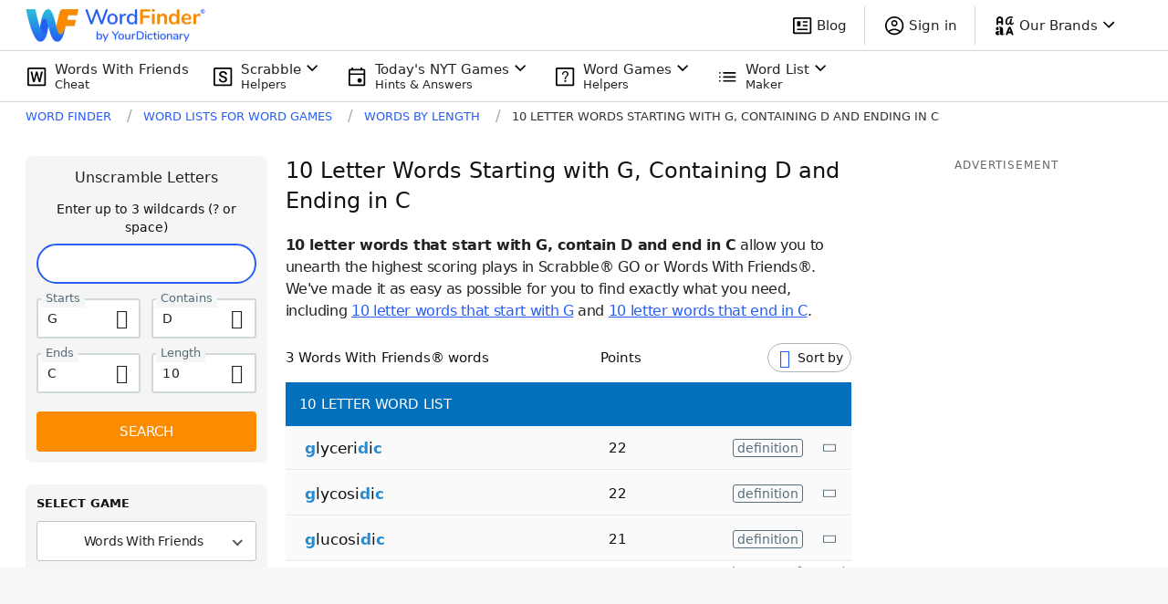

--- FILE ---
content_type: application/javascript; charset=utf-8
request_url: https://fundingchoicesmessages.google.com/f/AGSKWxW6l7kX-BHDisG6ndOg4KCY4BaozxXS3Wy_K_NxMLRzz5VZCyTV2nCT7Vv0LP7qA1wLd3GUa_B0REQyITm2uX9WCtrXXJ-jdEvY3gaxekzmuSABh3lDXbM33V89nPyU2A16uiwQLRTkD4AYJVnqRFX8QfLyDniUYUADk-nd0gzmcebuYXKJyAVRuPPj/_/sponsor-banner./adscloud./banners.php?id/layer_ad?_ad_integration.
body_size: -1288
content:
window['4da59935-2d06-4f75-bb21-4bd87cd4e88d'] = true;

--- FILE ---
content_type: image/svg+xml
request_url: https://wordfinder.yourdictionary.com/_nuxt/img/brands.da73b52.svg
body_size: 2143
content:
<svg width="24" height="24" viewBox="0 0 24 24" fill="none" xmlns="http://www.w3.org/2000/svg">
<path d="M4.72225 22.55C3.79792 22.55 3.11317 22.3617 2.668 21.985C2.22267 21.6083 2 21.0434 2 20.2903C2 19.2953 2.41858 18.6606 3.25575 18.3863C4.09292 18.1118 5.08608 17.9745 6.23525 17.9745H6.7755V16.5385C6.7755 16.0345 6.761 15.595 6.732 15.22C6.703 14.845 6.64683 14.5361 6.5635 14.2933C6.48017 14.0503 6.38233 13.8674 6.27 13.7448C6.15767 13.6221 6.01617 13.5608 5.8455 13.5608C5.6935 13.5608 5.55258 13.5868 5.42275 13.6388C5.29275 13.6908 5.18608 13.7584 5.10275 13.8418C5.03608 13.9251 4.99342 14.0142 4.97475 14.109C4.95608 14.2038 4.96542 14.3041 5.00275 14.4098C5.10308 14.5959 5.22283 14.7798 5.362 14.9613C5.501 15.1428 5.5705 15.3533 5.5705 15.593C5.5705 16.021 5.41933 16.3844 5.117 16.6833C4.81467 16.9821 4.45058 17.1315 4.02475 17.1315C3.59875 17.1315 3.235 16.9817 2.9335 16.682C2.63183 16.3823 2.481 16.0184 2.481 15.5903C2.481 15.1279 2.58425 14.7514 2.79075 14.4608C2.99742 14.1701 3.27567 13.9381 3.6255 13.7648C3.97517 13.5916 4.38175 13.4707 4.84525 13.402C5.30858 13.3333 5.80633 13.299 6.3385 13.299C7.7895 13.299 8.79842 13.561 9.36525 14.085C9.93192 14.6092 10.2153 15.5297 10.2153 16.8465V20.624C10.2153 20.9495 10.2542 21.1886 10.332 21.3413C10.4098 21.4938 10.5419 21.57 10.7282 21.57C10.9314 21.57 11.0972 21.4157 11.2255 21.107C11.3538 20.7983 11.4373 20.3201 11.476 19.6723H11.757C11.703 20.7336 11.5016 21.4785 11.1528 21.907C10.8039 22.3357 10.2169 22.55 9.39175 22.55C8.65475 22.55 8.07617 22.4345 7.656 22.2035C7.23567 21.9725 6.96717 21.6261 6.8505 21.1643C6.68133 21.6631 6.42983 22.0188 6.096 22.2313C5.76217 22.4438 5.30425 22.55 4.72225 22.55ZM14.3015 22.55C13.9573 22.55 13.6782 22.4088 13.464 22.1263C13.25 21.8439 13.2119 21.54 13.3497 21.2145L15.9653 14.2993C16.0849 14.0079 16.2735 13.7683 16.531 13.5805C16.7883 13.3928 17.08 13.299 17.406 13.299C17.7322 13.299 18.024 13.3932 18.2815 13.5815C18.5392 13.77 18.7281 14.0099 18.8482 14.3013L21.4648 21.213C21.6016 21.5383 21.5629 21.8425 21.3488 22.1255C21.1344 22.4085 20.8558 22.55 20.513 22.55C20.3073 22.55 20.1193 22.4895 19.949 22.3685C19.7785 22.2475 19.6503 22.0853 19.5643 21.882L19.0533 20.3903H15.7633L15.2445 21.8835C15.1793 22.0698 15.0613 22.2275 14.8905 22.3565C14.7198 22.4855 14.5235 22.55 14.3015 22.55ZM5.97775 21.807C6.20042 21.807 6.38908 21.6312 6.54375 21.2795C6.69825 20.928 6.7755 20.5022 6.7755 20.002V18.2865C6.33017 18.2865 6.0045 18.4189 5.7985 18.6838C5.59267 18.9488 5.48975 19.3804 5.48975 19.9788V20.2568C5.48975 20.8744 5.524 21.2872 5.5925 21.495C5.661 21.703 5.78942 21.807 5.97775 21.807ZM16.4325 18.5925H18.4113L17.4065 15.6648L16.4325 18.5925ZM15.4845 11.27C14.664 11.27 14.0092 10.9826 13.5202 10.4078C13.0314 9.83275 12.787 9.05808 12.787 8.08375C12.787 6.30608 13.3457 4.85292 14.463 3.72425C15.5805 2.59542 17.0319 2.031 18.8173 2.031C19.5746 2.031 20.1666 2.10783 20.5933 2.2615C21.0198 2.415 21.233 2.61967 21.233 2.8755C21.233 2.97717 21.2153 3.07933 21.18 3.182C21.1448 3.2845 21.0856 3.37858 21.0023 3.46425C20.9159 3.58125 20.8082 3.66608 20.679 3.71875C20.5497 3.77142 20.4175 3.78108 20.2825 3.74775C20.0423 3.67708 19.7682 3.61675 19.46 3.56675C19.1517 3.51675 18.8691 3.49175 18.6122 3.49175C17.3964 3.49175 16.4203 3.9025 15.6838 4.724C14.9471 5.54533 14.5787 6.63192 14.5787 7.98375C14.5787 8.36008 14.647 8.75425 14.7835 9.16625C14.9198 9.57825 15.2293 9.78425 15.7118 9.78425C15.8999 9.78425 16.0838 9.74158 16.2633 9.65625C16.4428 9.57092 16.6019 9.44992 16.7408 9.29325C17.0266 8.98392 17.2951 8.47 17.5463 7.7515C17.7973 7.033 18.0249 6.16117 18.2293 5.136C18.2634 4.91383 18.3533 4.75492 18.4988 4.65925C18.6443 4.56358 18.8454 4.51575 19.1023 4.51575C19.4104 4.51575 19.6459 4.59658 19.8088 4.75825C19.9718 4.91975 20.0179 5.12192 19.9473 5.36475C19.7432 6.10125 19.5944 6.74317 19.5008 7.2905C19.4071 7.83783 19.3603 8.33383 19.3603 8.7785C19.3603 9.12067 19.4076 9.36967 19.5023 9.5255C19.5969 9.68133 19.7379 9.75925 19.9253 9.75925C20.1134 9.75925 20.2973 9.69008 20.4768 9.55175C20.6564 9.41342 20.909 9.15592 21.2345 8.77925C21.2715 8.72525 21.4 8.66492 21.62 8.59825C21.7553 8.59825 21.8568 8.65125 21.9245 8.75725C21.9922 8.86325 22.026 9.00875 22.026 9.19375C22.026 9.67475 21.7527 10.1369 21.206 10.5803C20.6592 11.0234 20.0858 11.245 19.486 11.245C19.0403 11.245 18.6596 11.1254 18.3438 10.8863C18.0279 10.6469 17.8102 10.3046 17.6905 9.85925C17.4335 10.3076 17.117 10.6548 16.741 10.901C16.3648 11.147 15.946 11.27 15.4845 11.27ZM3.02375 11.245V5.59375C3.02375 4.60042 3.37492 3.75317 4.07725 3.052C4.77958 2.35067 5.6275 2 6.621 2C7.6145 2 8.46192 2.35075 9.16325 3.05225C9.86458 3.75375 10.2153 4.60067 10.2153 5.593V11.245H8.1605V9.19H5.0785V11.245H3.02375ZM5.07775 7.1375H8.16125V5.59525C8.16125 5.16692 8.01133 4.80292 7.7115 4.50325C7.41167 4.20358 7.04758 4.05375 6.61925 4.05375C6.19075 4.05375 5.82675 4.20367 5.52725 4.5035C5.22758 4.80333 5.07775 5.16742 5.07775 5.59575V7.1375Z" fill="black"/>
</svg>


--- FILE ---
content_type: text/javascript
request_url: https://wordfinder.yourdictionary.com/_nuxt/b1c1843.js
body_size: 16825
content:
(window.webpackJsonp=window.webpackJsonp||[]).push([[86,13,55,58,64,68,70,71,77],{569:function(t,e,n){var content=n(571);content.__esModule&&(content=content.default),"string"==typeof content&&(content=[[t.i,content,""]]),content.locals&&(t.exports=content.locals);(0,n(23).default)("cd82972c",content,!0,{sourceMap:!1})},570:function(t,e,n){"use strict";n(569)},571:function(t,e,n){var r=n(22)((function(i){return i[1]}));r.push([t.i,".sidebar[data-v-a0184fd6]>:not(:last-child){margin-bottom:20px}.sidebar--sticky[data-v-a0184fd6]{align-self:start;position:-webkit-sticky;position:sticky;top:0}[data-v-a0184fd6] .sidebar-cls-shield{min-height:250px}@media(min-width:768px){[data-v-a0184fd6] .sidebar-cls-shield{min-height:600px}}",""]),r.locals={},t.exports=r},572:function(t,e,n){"use strict";n.r(e);var r={name:"TheSidebar",props:{isSticky:{type:Boolean,required:!1,default:!1}},computed:{offsetTop:function(){if(!this.isSticky)return null;var t=this.$store.getters["window/headerClearanceHeight"];return"".concat(t+15,"px")}}},o=(n(570),n(5)),component=Object(o.a)(r,(function(){var t=this;return(0,t._self._c)("div",{staticClass:"sidebar",class:{"sidebar--sticky":t.isSticky},style:{top:t.offsetTop}},[t._t("default")],2)}),[],!1,null,"a0184fd6",null);e.default=component.exports},574:function(t,e,n){var content=n(586);content.__esModule&&(content=content.default),"string"==typeof content&&(content=[[t.i,content,""]]),content.locals&&(t.exports=content.locals);(0,n(23).default)("64a52d76",content,!0,{sourceMap:!1})},585:function(t,e,n){"use strict";n(574)},586:function(t,e,n){var r=n(22)((function(i){return i[1]}));r.push([t.i,'.related-links[data-v-4fbaf6ed]{border:1px solid #dddfe7}@media(max-width:767px){.related-links[data-v-4fbaf6ed]{margin-left:15px;margin-right:15px}.related-links__title[data-v-4fbaf6ed]{border-bottom:1px solid #dddfe7;padding:13px 14px}}@media(min-width:768px){.related-links__title[data-v-4fbaf6ed]{margin-bottom:7px}}@media(min-width:768px)and (max-width:1024px){.related-links__list[data-v-4fbaf6ed]{-moz-column-gap:30px;column-gap:30px;display:grid;grid-auto-flow:column;grid-template-columns:repeat(2,minmax(0,1fr));grid-template-rows:repeat(6,min-content)}}.related-links__link-text[data-v-4fbaf6ed]{color:#265ef5;font-size:15px;letter-spacing:-.1px;line-height:25px;white-space:nowrap}@media(max-width:767px){.related-links__link-text[data-v-4fbaf6ed]{flex-grow:1;letter-spacing:-.16px;line-height:42px;margin-right:15px}}@media(min-width:768px){.related-links__link-text[data-v-4fbaf6ed]{max-width:100%}}.related-links__link-icon[data-v-4fbaf6ed]{color:#9daec2;font-size:9px;transform:rotateY(180deg)}.related-links__link[data-v-4fbaf6ed]{color:#265ef5;display:block;text-decoration:none}@media(max-width:1024px){.related-links__link[data-v-4fbaf6ed]{overflow:hidden;text-overflow:ellipsis}}@media(max-width:767px){.related-links__link[data-v-4fbaf6ed]{align-items:center;display:flex;justify-content:space-between;padding:0 14px}.related-links__link[data-v-4fbaf6ed]:not(:last-child){padding-bottom:1px;position:relative}.related-links__link[data-v-4fbaf6ed]:not(:last-child):after{background-color:#dddfe7;bottom:0;content:"";display:block;height:1px;left:14px;position:absolute;right:0}.related-links__link[data-v-4fbaf6ed]:active{background-color:rgba(221,223,231,.15)}}@media(min-width:768px){.related-links__link:hover .related-links__link-text[data-v-4fbaf6ed]{text-decoration:underline}}',""]),r.locals={},t.exports=r},590:function(t,e,n){"use strict";n.r(e);var r=n(8),o=(n(19),n(7),n(28),n(129),n(14),n(17),n(86),n(0)),l={name:"RelatedLinks",computed:{links:function(){switch(this.$route.name){case o.A.UNSCRAMBLER_RESULTS:return this.getDefaultLinks("Unscramble");case o.A.SCRABBLE_DICT_RESULTS:return this.getDefaultLinks("ScrabbleDictionary");case o.A.WORDS_HAVING_INDEX:case o.A.WORDS_STARTING_INDEX:case o.A.WORDS_ENDING_INDEX:case o.A.WORDS_BY_LENGTH_INDEX:case o.A.WORDS_VOWELS:case o.A.WORDS_CONSONANTS:case o.A.WORDS_WITH_Q_NO_U:case o.A.WORDS_ENDING_ING:return this.getWordListIndexPageLinks(this.$route.path);case o.A.WORDS_HAVING_RESULTS:case o.A.WORDS_STARTING_RESULTS:case o.A.WORDS_ENDING_RESULTS:case o.A.WORDS_COMBINATION_LETTERS_RESULTS:return this.getWordListDetailLetterPageLinks(this.$route.name,this.$route.params.letter||this.$route.params.advanced);case o.A.WORDS_BY_LENGTH_RESULTS:case o.A.WORDS_COMBINATION_LENGTH_AND_LETTERS_RESULTS:return this.getWordListDetailNumberPageLinks(this.$route.name,this.$route.params.length||this.$route.params.advanced);case o.A.ARTICLE_INDEX:case o.A.ARTICLE_DETAIL:case o.A.WORDLE_ARTICLES_INDEX:case o.A.WORDLE_ARTICLE_DETAIL:case o.A.GAME_CHEATS:case o.A.WORDS_LISTS_INDEX:return this.getWordListIndexPageLinks();default:return[]}}},methods:{getDefaultLinks:function(t){var e=this,n=[];[1,2].forEach((function(i){n.push({text:e.$t("".concat(t,"ResultsInternalLinksText").concat(i,"GamePage")),title:e.$t("".concat(t,"ResultsInternalLinksTitleAttribute").concat(i,"GamePage")),url:e.$t("".concat(t,"ResultsInternalLinksUrl").concat(i,"GamePage"))})}));for(var i=1;i<=8;i++)n.push({text:this.$t("".concat(t,"ResultsInternalLinksText").concat(i,"WordList")),title:this.$t("".concat(t,"ResultsInternalLinksTitleAttribute").concat(i,"WordList")),url:this.$t("".concat(t,"ResultsInternalLinksUrl").concat(i,"WordList"))});return n.push({text:this.$t("".concat(t,"ResultsInternalLinksTextBlog")),title:this.$t("".concat(t,"ResultsInternalLinksTitleAttributeBlog")),url:this.$t("".concat(t,"ResultsInternalLinksUrlBlog"))}),n},getWordListIndexPageLinks:function(){for(var t=this,e=arguments.length>0&&void 0!==arguments[0]?arguments[0]:"",n=[],i=1;i<=8;i++){var r=this.$t("WordListsIndexPageInternalLinksUrl".concat(i,"WordList"));"string"==typeof e&&e.length&&r===e||n.push({text:this.$t("WordListsIndexPageInternalLinksText".concat(i,"WordList")),title:this.$t("WordListsIndexPageInternalLinksTitleAttribute".concat(i,"WordList")),url:r})}return[1,2].forEach((function(i){n.push({text:t.$t("WordListsIndexPageInternalLinksText".concat(i,"GamePage")),title:t.$t("WordListsIndexPageInternalLinksTitleAttribute".concat(i,"GamePage")),url:t.$t("WordListsIndexPageInternalLinksUrl".concat(i,"GamePage"))})})),n.push({text:this.$t("WordListsIndexPageInternalLinksTextBlog"),title:this.$t("WordListsIndexPageInternalLinksTitleAttributeBlog"),url:this.$t("WordListsIndexPageInternalLinksUrlBlog")}),n},getWordListDetailPageIndexedLinks:function(){for(var t=arguments.length>0&&void 0!==arguments[0]?arguments[0]:8,e=[],i=1;i<=t;i++)e.push({text:this.$t("WordListsDetailPagesInternalLinksText".concat(i,"WordList")),title:this.$t("WordListsDetailPagesInternalLinksTitleAttribute".concat(i,"WordList")),url:this.$t("WordListsDetailPagesInternalLinksUrl".concat(i,"WordList"))});return e},getLetterLink:function(t,e){var n=o.A.WORDS_HAVING_RESULTS,text="Words with the Letter ".concat(e.toUpperCase());"starting"===t?(n=o.A.WORDS_STARTING_RESULTS,text="Words that start with ".concat(e.toUpperCase())):"ending"===t&&(n=o.A.WORDS_ENDING_RESULTS,text="Words Ending in ".concat(e.toUpperCase()));var r=this.$router.resolve({name:n,params:{letter:e}}).href;return"/"!==r.substring(r.length-1)&&(r+="/"),{text:text,title:"".concat(text," List"),url:r}},getNumberLink:function(t){var e=Number(t),n=this.$router.resolve({name:o.A.WORDS_BY_LENGTH_RESULTS,params:{length:e}}).href;return"/"!==n.substring(n.length-1)&&(n+="/"),{text:this.$t("WordsByNumberPageH1",{numberQuery:e}),title:"".concat(this.$t("WordsByNumberPageH1",{numberQuery:e})," List"),url:n}},getWordListDetailLetterPageLinks:function(t,e){var n=this,l=[];if(1===e.length){var c=["starting","ending"];t===o.A.WORDS_ENDING_RESULTS?c=["starting","contains"]:t===o.A.WORDS_STARTING_RESULTS&&(c=["contains","ending"]),c.forEach((function(t){l.push(n.getLetterLink(t,e))}))}else if(t===o.A.WORDS_HAVING_RESULTS){var d,h;if(/^[a-zA-Z]-and-[a-zA-Z]$/.test(e)){var f=e.match(/^([a-zA-Z])-and-([a-zA-Z])$/),m=Object(r.a)(f,3);d=m[1],h=m[2]}else/^[a-zA-Z]{2}/.test(e)&&(d=e[0],h=e[1]);d&&h&&[d,h].forEach((function(t){l.push(n.getLetterLink("contains",t))}))}else{var v,x;/^[a-zA-Z]{2}/.test(e)&&(v=e[0],x=e[1]),v&&x&&[v,x].forEach((function(t){l.push(n.getLetterLink("starting",t))}))}return t===o.A.WORDS_COMBINATION_LETTERS_RESULTS?this.getWordListDetailPageIndexedLinks():l.concat(this.getWordListDetailPageIndexedLinks())},getWordListDetailNumberPageLinks:function(t,e){var n=this,o=[];if(/^\d+-with-[a-zA-Z]+$/.test(e)){var l=e.match(/^(\d+)-with-([a-zA-Z]+)$/),c=Object(r.a)(l,3),d=c[1],h=c[2];o.push(this.getNumberLink(d)),o.push(this.getLetterLink("contains",h))}else if(/^\d+$/.test(e)){var f=[7,8],m=Number(e);m<=2?f=[3,4]:m>=3&&m<=11?f=[m-1,m+1]:12===m&&(f=[10,11]),f.forEach((function(t){return o.push(n.getNumberLink(t))}))}return o=o.concat(this.getWordListDetailPageIndexedLinks())}}},c=l,d=(n(585),n(5)),component=Object(d.a)(c,(function(){var t=this,e=t._self._c;return t.links.length?e("div",{staticClass:"related-links mb-4 md:mb-0 md:py-4 md:px-5"},[e("h3",{staticClass:"related-links__title text-headline-4-mobile font-semibold leading-6 m-0"},[t._v("\n\t\tRELATED LINKS\n\t")]),t._v(" "),e("div",{staticClass:"related-links__list md:columns-2 mdl:columns-auto"},t._l(t.links,(function(link){return e("HybridLink",{key:link.url,staticClass:"related-links__link",attrs:{href:link.url,title:link.title}},[e("span",{staticClass:"related-links__link-text"},[t._v("\n\t\t\t\t"+t._s(link.text)+"\n\t\t\t")]),t._v(" "),e("span",{staticClass:"related-links__link-icon md:hidden wficon-caret-left"})])})),1)]):t._e()}),[],!1,null,"4fbaf6ed",null);e.default=component.exports;installComponents(component,{HybridLink:n(131).default})},612:function(t,e,n){var content=n(674);content.__esModule&&(content=content.default),"string"==typeof content&&(content=[[t.i,content,""]]),content.locals&&(t.exports=content.locals);(0,n(23).default)("51d1f6bd",content,!0,{sourceMap:!1})},659:function(t,e,n){var content=n(740);content.__esModule&&(content=content.default),"string"==typeof content&&(content=[[t.i,content,""]]),content.locals&&(t.exports=content.locals);(0,n(23).default)("3cc2604b",content,!0,{sourceMap:!1})},662:function(t,e,n){var content=n(746);content.__esModule&&(content=content.default),"string"==typeof content&&(content=[[t.i,content,""]]),content.locals&&(t.exports=content.locals);(0,n(23).default)("233b3ebf",content,!0,{sourceMap:!1})},670:function(t,e,n){var content=n(750);content.__esModule&&(content=content.default),"string"==typeof content&&(content=[[t.i,content,""]]),content.locals&&(t.exports=content.locals);(0,n(23).default)("97de5062",content,!0,{sourceMap:!1})},671:function(t,e,n){var content=n(752);content.__esModule&&(content=content.default),"string"==typeof content&&(content=[[t.i,content,""]]),content.locals&&(t.exports=content.locals);(0,n(23).default)("6d8442bc",content,!0,{sourceMap:!1})},672:function(t,e,n){var content=n(754);content.__esModule&&(content=content.default),"string"==typeof content&&(content=[[t.i,content,""]]),content.locals&&(t.exports=content.locals);(0,n(23).default)("3537a070",content,!0,{sourceMap:!1})},673:function(t,e,n){"use strict";n(612)},674:function(t,e,n){var r=n(22)((function(i){return i[1]}));r.push([t.i,'.select-hint-wrapper[data-v-a9beb52c]{display:flex}.custom-select[data-v-a9beb52c]{align-items:center;cursor:pointer;display:flex;font-family:system-ui,-apple-system,BlinkMacSystemFont,sans-serif;font-size:12px;height:38px;justify-content:flex-end;letter-spacing:-.08px;line-height:38px;margin-right:-15px;outline:none;padding-right:15px;position:relative;text-align:left;width:auto}@media(min-width:768px){.custom-select[data-v-a9beb52c]{font-size:13px;letter-spacing:-.08px;margin-right:0;padding-right:0}}.selected[data-v-a9beb52c]{align-items:center;background:none;border:0;border-radius:4px;box-shadow:none;color:#000;cursor:pointer;display:flex;justify-content:flex-end;line-height:41px;padding:0;-webkit-user-select:none;-moz-user-select:none;user-select:none}.items[data-v-a9beb52c]{background-color:#fff;border:1px solid #e9edf1;border-radius:0 0 6px 6px;box-shadow:-10px 10px 20px 0 rgba(124,147,173,.08);left:auto;line-height:31px;margin-top:0;max-height:315px;overflow:hidden;overflow-y:hidden;padding:6px 0;position:absolute;right:0;top:100%;width:140px;z-index:2}.item[data-v-a9beb52c],.items[data-v-a9beb52c]{color:#000;font-size:16px}.item[data-v-a9beb52c]{box-sizing:border-box;cursor:pointer;margin:0;padding:0 16px;position:relative;-webkit-user-select:none;-moz-user-select:none;user-select:none}.item[data-v-a9beb52c]:hover{background-color:#edf1f5;color:#111}.item[data-v-a9beb52c]:after{bottom:-1px;content:"";left:16px;position:absolute;right:0}.active-option[data-v-a9beb52c],.active-option[data-v-a9beb52c]:hover{background-color:#edf1f5}.active-option[data-v-a9beb52c]:hover{color:#111}.select-hint[data-v-a9beb52c]{align-items:center;background:transparent;border:1px solid #abb6bc;border-radius:20px;color:#111;cursor:pointer;display:flex;font-size:14px;font-weight:400;height:auto;margin:0 0 0 auto;max-height:22px;padding:15px 8px}.wficon-sorting-long-first[data-v-a9beb52c]{color:#265ef5;font-size:20px;margin-right:4px}.select-hint input[data-v-a9beb52c]{cursor:pointer;height:18px;opacity:0;position:absolute;width:18px;z-index:2}.select-hint input:checked~.checkmark[data-v-a9beb52c]:after{display:block}.selected-text[data-v-a9beb52c]{line-height:42px}@media(min-width:768px){.selected-text[data-v-a9beb52c]{font-weight:600}}.checkmark[data-v-a9beb52c]{background-color:#fff;border:1px solid #586e7a;border-radius:2px;height:18px;left:16px;margin-right:8px;position:absolute;top:12px;width:18px}.checkmark[data-v-a9beb52c]:after{border:solid #111;border-width:0 2px 2px 0;content:"";display:none;height:11px;left:6px;position:absolute;top:1px;transform:rotate(45deg);width:4px}',""]),r.locals={},t.exports=r},675:function(t,e,n){var content=n(756);content.__esModule&&(content=content.default),"string"==typeof content&&(content=[[t.i,content,""]]),content.locals&&(t.exports=content.locals);(0,n(23).default)("41bf2482",content,!0,{sourceMap:!1})},705:function(t,e,n){"use strict";n.r(e);var r=n(2),o={name:"SortBySelector",props:{options:{type:Object,required:!0},labelOverride:{type:String,required:!1,default:null},currentSort:{type:String,required:!0},hintText:{type:String,required:!1,default:null}},data:function(){return{open:!1,tabindex:0}},computed:{selected:function(){return this.currentSort||"score"},labelText:function(){return"string"==typeof this.labelOverride&&this.labelOverride.length?this.labelOverride:this.selected.text},hasHint:function(){return!Object(r.F)(this.hintText)}},methods:{toggleOpen:function(){this.open=!this.open,this.$emit("toggle",this.open)},checkOption:function(option){this.selected=option.key,this.open=!1,this.$emit("change",option.key)}}},l=(n(673),n(5)),component=Object(l.a)(o,(function(){var t=this,e=t._self._c;return e("div",{staticClass:"custom-select",attrs:{tabindex:t.tabindex},on:{blur:function(e){t.open=!1}}},[e("div",{staticClass:"select-hint-wrapper",on:{click:t.toggleOpen}},[t.hasHint?e("span",{staticClass:"select-hint",attrs:{"data-test":"select-hint",title:t.hintText,"aria-label":t.hintText}},[e("span",{staticClass:"wficon-sorting-long-first"}),t._v("\n\t\t\t"+t._s(t.hintText)+"\n\t\t")]):t._e()]),t._v(" "),e("ul",{directives:[{name:"show",rawName:"v-show",value:t.open,expression:"open"}],staticClass:"items",attrs:{"data-test":"select-items"}},t._l(t.options,(function(option,n){return e("div",{key:n},[e("li",{staticClass:"item",class:{"active-option":option.key===t.selected},attrs:{title:option.titleAttribute},on:{click:function(e){return t.checkOption(option)}}},[t._v("\n\t\t\t\t"+t._s(t.$t(option.text))+"\n\t\t\t")])])})),0)])}),[],!1,null,"a9beb52c",null);e.default=component.exports},739:function(t,e,n){"use strict";n(659)},740:function(t,e,n){var r=n(22)((function(i){return i[1]}));r.push([t.i,".persistent-search[data-v-6c59a178]{box-shadow:0 2px 2px 0 rgba(84,110,122,.06),0 3px 1px -2px rgba(84,110,122,.12),0 1px 5px 0 rgba(84,110,122,.2)}@media(min-width:768px){.persistent-search[data-v-6c59a178]{display:none}}",""]),r.locals={},t.exports=r},745:function(t,e,n){"use strict";n(662)},746:function(t,e,n){var r=n(22)((function(i){return i[1]}));r.push([t.i,".wordle-cta[data-v-e3f8bd1c]{align-items:center;border:1px solid #edf1f6;display:grid;font-size:15px;font-weight:500;grid-template-rows:repeat(2,auto);justify-items:center;line-height:1.5;margin:8px 20px;padding:12px;row-gap:12px;text-align:center}@media(min-width:768px){.wordle-cta[data-v-e3f8bd1c]{-moz-column-gap:15px;column-gap:15px;font-size:17px;grid-template-columns:1fr max-content;grid-template-rows:auto;justify-items:flex-start;margin:0 0 28px;padding-left:28px;padding-right:28px;text-align:left}}.new-button-style[data-v-e3f8bd1c]{background-color:#fff;border:2px solid #000;border-radius:100px;color:rgba(0,0,0,.87)!important;cursor:pointer;font-size:15px;font-weight:700;line-height:1.5;padding:13px 20px;text-align:center;text-decoration:none}.new-button-style[data-v-e3f8bd1c]:hover{background-color:#424242;border-color:#424242;color:#fff!important}.new-button-style[data-v-e3f8bd1c]:active{background-color:#000;border-color:#000}.new-button-style[data-v-e3f8bd1c]:disabled{background-color:#fff;border-color:#cfd8dc;color:rgba(0,0,0,.38)!important;cursor:default}.smaller[data-v-e3f8bd1c]{border:0;color:rgba(0,0,0,.87);font-size:16px;font-weight:400;margin:20px 0;padding:0}@media(min-width:768px){.smaller[data-v-e3f8bd1c]{-moz-column-gap:12px;column-gap:12px;display:flex}}.smaller .new-button-style[data-v-e3f8bd1c]{padding:7px 13px}@media(min-width:768px){.smaller .new-button-style[data-v-e3f8bd1c]{display:flex;min-width:158px;text-align:center}}",""]),r.locals={},t.exports=r},749:function(t,e,n){"use strict";n(670)},750:function(t,e,n){var r=n(22)((function(i){return i[1]}));r.push([t.i,".playable-card[data-v-effd6576]{display:grid;grid-template-columns:min-content 1fr;padding:20px 8px 30px 15px}@media(min-width:768px){.playable-card[data-v-effd6576]{border:1px solid #cfd8dc;margin-bottom:28px;margin-top:0;padding:13px 8px 13px 20px}}.playable-card--is-playable[data-v-effd6576]{grid-template-columns:min-content 1fr max-content}.playable-card--is-playable .icon[data-v-effd6576]{color:#39b85d}@media(max-width:767px){.playable-card--is-scrabble[data-v-effd6576]{border-width:0;margin-bottom:0;padding-bottom:32px;position:relative}}.icon[data-v-effd6576]{color:#d0021b;font-size:18px;margin-right:8px;margin-top:2px}.icon[data-v-effd6576]:before{margin-top:0}.message[data-v-effd6576]{color:#111;font-size:14px;font-weight:400;line-height:1.5em;margin:0}@media(min-width:768px){.message[data-v-effd6576]{font-size:15px}}.message[data-v-effd6576] strong{font-size:17px}.action-wrapper[data-v-effd6576]{margin-right:0}.action-wrapper[data-v-effd6576] .menu-button{padding:3px 4px}.action-wrapper[data-v-effd6576] .wficon-def-trapi{margin-right:12px}@media(min-width:768px){.action-wrapper[data-v-effd6576] .wficon-def-trapi{margin-right:20px}}.definition-wrapper[data-v-effd6576]{grid-column:2/-1;margin-top:20px;padding-right:7px}@media(min-width:768px){.definition-wrapper[data-v-effd6576]{margin-top:16px;padding-right:12px}}.definition-wrapper[data-v-effd6576] .definition-full{margin-top:20px}@media(min-width:768px){.definition-wrapper[data-v-effd6576] .definition-full{margin-top:16px}}",""]),r.locals={},t.exports=r},751:function(t,e,n){"use strict";n(671)},752:function(t,e,n){var r=n(22)((function(i){return i[1]}));r.push([t.i,".alternative-results[data-v-03c38d96]{font-size:17px;font-weight:600;letter-spacing:-.09px;margin-bottom:10px;position:relative}@media(max-width:767px){.alternative-results[data-v-03c38d96]{margin:0;padding:15px 45px 15px 0}}.alternative-results__button[data-v-03c38d96]{background:#fff;border:1px solid #bbc6cc;border-radius:5px;height:30px;padding-top:12px;position:absolute;right:5px;top:10px;width:30px}@media(min-width:768px){.alternative-results__button[data-v-03c38d96]{top:-5px}}.alternative-results__button--close[data-v-03c38d96]{border-radius:15px}.alternative-results__button--icon[data-v-03c38d96]{color:#586e7a;cursor:pointer;font-size:18px;position:absolute;right:5px;top:50%;transform:translateY(-50%)}.alternative-results__button .wficon-close[data-v-03c38d96]:before{font-size:75%;margin-right:2px}.alternative-results__details[data-v-03c38d96]{box-shadow:0 5px 5px 0 rgba(0,0,0,.15);color:#111;font-size:16px;font-weight:400;justify-content:center;letter-spacing:0;line-height:26px;min-width:90vw;padding:15px;right:5px;top:40px}@media(min-width:768px){.alternative-results__details[data-v-03c38d96]{min-width:300px;padding:20px;right:8px}}.alternative-results__details.skeleton-overlay[data-v-03c38d96]{position:absolute}",""]),r.locals={},t.exports=r},753:function(t,e,n){"use strict";n(672)},754:function(t,e,n){var r=n(22)((function(i){return i[1]}));r.push([t.i,".table-controller[data-v-3c021f50]{background-color:#fff;border-bottom:1px solid #e9edf1;border-top:1px solid #e9edf1;box-sizing:border-box;display:flex;height:51px;padding:8px 0;position:-webkit-sticky;position:sticky;z-index:4}@media(min-width:768px){.table-controller[data-v-3c021f50]{background-color:#fff;border:0;height:38px;margin-top:20px;padding:0}}@media(max-width:767px){.table-controller[data-v-3c021f50]{margin-left:-15px;margin-right:-15px}}.table-controller.no-top-border[data-v-3c021f50]{border-top:0}.table-controller.with-top-margin[data-v-3c021f50]{margin-top:10px;padding:0}@media(min-width:768px){.table-controller.with-top-margin[data-v-3c021f50]{margin-top:20px}}.cell-text[data-v-3c021f50]{color:#111;font-size:15px;letter-spacing:-.15px;margin:0;text-align:left}.cell-text[data-v-3c021f50]:first-letter{text-transform:uppercase}.dictionary-cell[data-v-3c021f50]{flex:3;padding-left:15px;position:relative}@media(min-width:768px){.dictionary-cell[data-v-3c021f50]{padding-left:0}}.score-cell[data-v-3c021f50]{flex:1;font-size:12px;justify-content:center;letter-spacing:-.14px;max-width:40px}.score-cell[data-v-3c021f50] .custom-select .items{left:-50px;width:200px}.score-cell[data-v-3c021f50] .custom-select .items .item{text-align:end}.sort-cell[data-v-3c021f50]{flex:2;justify-content:flex-end;padding-right:15px}@media(min-width:768px){.sort-cell[data-v-3c021f50]{padding-right:0}}",""]),r.locals={},t.exports=r},755:function(t,e,n){"use strict";n(675)},756:function(t,e,n){var r=n(22)((function(i){return i[1]}));r.push([t.i,"svg[data-v-25e99735]{color:#298cd1}.button[data-v-25e99735]{background:#fff;border:.5px solid #dae2e6;border-radius:3px 0 0 3px;bottom:110px;box-shadow:0 2px 4px rgba(0,0,0,.3);display:block;height:47px;line-height:53px;opacity:.75;position:fixed;right:0;text-align:center;width:47px;will-change:bottom;z-index:3}.button[data-v-25e99735]:active{background:#298cd1}.button:active svg[data-v-25e99735]{color:#fff}.button.fade-enter[data-v-25e99735],.button.fade-leave-to[data-v-25e99735]{opacity:0}.button.fade-enter-active[data-v-25e99735],.button.fade-leave-active[data-v-25e99735]{transition:opacity .5s}@media(min-width:768px){.button[data-v-25e99735]{display:none}}",""]),r.locals={},t.exports=r},804:function(t,e,n){var content=n(872);content.__esModule&&(content=content.default),"string"==typeof content&&(content=[[t.i,content,""]]),content.locals&&(t.exports=content.locals);(0,n(23).default)("d47073e6",content,!0,{sourceMap:!1})},835:function(t,e,n){"use strict";n.r(e);var r={computed:{placeholder:function(){var t;return(this.$store.getters["navigation/isUnscramblerResultsPage"]||this.$store.getters["navigation/isScrabbleDictionaryResultsPage"]||this.$store.getters["navigation/isAnagramResultsPage"])&&(null===(t=this.$route.params)||void 0===t?void 0:t.tiles)||"ENTER LETTERS"},tilesFontsize:function(){var t=this.placeholder.length;return t>=15?"".concat((t>=15?22:25)-(t-15),"px"):null}},methods:{onClick:function(){this.$emit("click")}}},o=(n(739),n(5)),component=Object(o.a)(r,(function(){var t=this,e=t._self._c;return e("div",{staticClass:"sticky z-base-highest top-[42px] box-border bg-black-50 h-[68px] pt-4 pb-3 px-5 flex justify-center align-center"},[e("button",{staticClass:"relative persistent-search bg-white border-0 rounded-[26px] h-[40px] w-full",attrs:{name:"persistent-search","data-testid":"persistent-search-button"},on:{click:t.onClick}},[e("span",{staticClass:"uppercase leading-[22px] text-headline-2-mobile font-medium text-blueGray-300",style:{fontSize:t.tilesFontsize}},[t._v("\n\t\t\t"+t._s(t.placeholder)+"\n\t\t")]),t._v(" "),e("span",{staticClass:"absolute text-headline-2-mobile right-[23px] top-[9px] finder-button__icon wficon-search text-black"})])])}),[],!1,null,"6c59a178",null);e.default=component.exports},836:function(t,e,n){"use strict";n.r(e);n(15),n(12),n(13),n(7),n(25),n(14),n(26);var r=n(1),o=n(29),l=n(0);function c(object,t){var e=Object.keys(object);if(Object.getOwnPropertySymbols){var n=Object.getOwnPropertySymbols(object);t&&(n=n.filter((function(t){return Object.getOwnPropertyDescriptor(object,t).enumerable}))),e.push.apply(e,n)}return e}function d(t){for(var i=1;i<arguments.length;i++){var source=null!=arguments[i]?arguments[i]:{};i%2?c(Object(source),!0).forEach((function(e){Object(r.a)(t,e,source[e])})):Object.getOwnPropertyDescriptors?Object.defineProperties(t,Object.getOwnPropertyDescriptors(source)):c(Object(source)).forEach((function(e){Object.defineProperty(t,e,Object.getOwnPropertyDescriptor(source,e))}))}return t}var h={name:"WordleCTA",props:{cssClass:{type:String,default:""}},computed:d(d({},Object(o.c)("navigation",["isWordleResultsPage"])),{},{ctaLink:function(){var t=this.isWordleResultsPage?l.A.WORDLE_HINTS:l.A.WORDLE;return"".concat(this.$router.resolve({name:t}).href,"/")},ctaText:function(){return this.isWordleResultsPage?"Take me to the answer":"Try our Wordle Solver"},msgText:function(){return this.isWordleResultsPage?"Want to see today’s Wordle answer instead?":"Need help finding today’s Wordle answer?"}}),methods:{onClick:function(){this.isWordleResultsPage||this.$store.dispatch("tracking/trackEvent",{eventCategory:"Wordle CTA",eventAction:"Click Wordle CTA button"})}}},f=(n(745),n(5)),component=Object(f.a)(h,(function(){var t=this,e=t._self._c;return e("div",{staticClass:"wordle-cta",class:t.cssClass,attrs:{"data-test":"wordle-cta"}},[t._v("\n\t"+t._s(t.msgText)+"\n\t"),e("HybridLink",{staticClass:"new-button-style",attrs:{href:t.ctaLink,"data-test":"wordle-cta-link"},nativeOn:{click:function(e){return t.onClick.apply(null,arguments)}}},[t._v("\n\t\t"+t._s(t.ctaText)+"\n\t")])],1)}),[],!1,null,"e3f8bd1c",null);e.default=component.exports;installComponents(component,{HybridLink:n(131).default})},838:function(t,e,n){"use strict";n.r(e);n(17),n(86),n(12),n(13),n(7),n(25),n(14),n(26);var r=n(1),o=n(9),l=(n(15),n(61),n(44),n(29)),c=n(631),d=n(604),h=n(603);function f(object,t){var e=Object.keys(object);if(Object.getOwnPropertySymbols){var n=Object.getOwnPropertySymbols(object);t&&(n=n.filter((function(t){return Object.getOwnPropertyDescriptor(object,t).enumerable}))),e.push.apply(e,n)}return e}function m(t){for(var i=1;i<arguments.length;i++){var source=null!=arguments[i]?arguments[i]:{};i%2?f(Object(source),!0).forEach((function(e){Object(r.a)(t,e,source[e])})):Object.getOwnPropertyDescriptors?Object.defineProperties(t,Object.getOwnPropertyDescriptors(source)):f(Object(source)).forEach((function(e){Object.defineProperty(t,e,Object.getOwnPropertyDescriptor(source,e))}))}return t}var v={name:"PlayableCard",components:{Definition:d.default,WordActions:c.default},data:function(){return{definition:"",definitionType:"",definitionLoading:!1}},fetch:function(){var t=this;return Object(o.a)(regeneratorRuntime.mark((function e(){var n,r,o;return regeneratorRuntime.wrap((function(e){for(;;)switch(e.prev=e.next){case 0:if(t.isScrabbleDictionaryResultsPage){e.next=2;break}return e.abrupt("return");case 2:return t.definitionLoading=!0,e.next=5,Object(h.a)(t.$axios,t.$config,t.word);case 5:n=e.sent,r=n.sense,o=n.partOfSentence,t.definitionLoading=!1,t.definition=r,t.definitionType=o;case 11:case"end":return e.stop()}}),e)})))()},computed:m(m(m({},Object(l.c)("navigation",["isPersistentSearch","isScrabbleDictionaryResultsPage"])),Object(l.d)("query",{results:function(t){return t.cache.results},match:function(t){var e,n,r,o,l;return Object.keys(t.cache.match).length?{word:null===(e=t.cache.match)||void 0===e?void 0:e.word,score:null===(n=t.cache.match)||void 0===n?void 0:n.scores[0],mod:null===(r=t.cache.match)||void 0===r?void 0:r.mod,has_definition:1===(null===(o=t.cache.match)||void 0===o?void 0:o.scores[(null===(l=t.cache.match)||void 0===l?void 0:l.scores.length)-1])}:null}})),{},{isPlayable:function(){return null!==this.match},showDefinition:function(){return this.isScrabbleDictionaryResultsPage&&this.isPlayable},word:function(){var t;return(null===(t=this.match)||void 0===t?void 0:t.word)||this.$route.params.tiles||""},iconClass:function(){return this.isPlayable?"wficon-ok-circled":"wficon-warning-circle"},message:function(){var t,e,n=['<strong class="block md:inline">'.concat(this.word,"</strong>")],r=this.isPlayable?"is playable for ".concat(null===(t=this.match)||void 0===t?void 0:t.score," points"):"is not playable";this.isScrabbleDictionaryResultsPage&&(r=this.isPlayable?"is a playable scrabble word for ".concat(null===(e=this.match)||void 0===e?void 0:e.score," points"):"is not a playable scrabble word");return n.push(r),n.join(" ")},messageElement:function(){return this.isScrabbleDictionaryResultsPage?"h1":"p"}})},x=(n(749),n(5)),component=Object(x.a)(v,(function(){var t=this,e=t._self._c;return e("div",{staticClass:"playable-card",class:{"playable-card--is-playable":t.isPlayable,"playable-card--is-scrabble":t.isScrabbleDictionaryResultsPage},attrs:{"data-test":"playable-card"}},[e("span",{staticClass:"icon",class:t.iconClass,attrs:{"data-test":t.iconClass,"aria-label":"check-icon"}}),t._v(" "),e(t.messageElement,{tag:"component",staticClass:"message",attrs:{"data-test":"playable-card-message"},domProps:{innerHTML:t._s(t.message)}}),t._v(" "),e("div",{staticClass:"playable-card__action"},[t.isPlayable?e("WordActions",{attrs:{word:t.match}}):t._e()],1),t._v(" "),t.showDefinition?e("DefinitionContent",{attrs:{word:t.word,definition:t.definition,"definition-type":t.definitionType,"is-loading":t.definitionLoading}}):t._e()],1)}),[],!1,null,"effd6576",null);e.default=component.exports;installComponents(component,{WordActions:n(631).default,DefinitionContent:n(584).default})},839:function(t,e,n){"use strict";n.r(e);n(28),n(20),n(27);var r=n(2),o=n(91),l={directives:{ClickOutside:n.n(o).a},inject:["searchParams"],data:function(){return{isHintVisible:!1}},computed:{hint:function(){var t,e=this.$store.getters["query/alternativeWildcardsCount"],n=Object(r.T)(e,"wildcard");return"Showing words with ".concat(((null===(t=this.searchParams)||void 0===t?void 0:t.tiles)||"").toUpperCase()," and ").concat(1===e?"a":""," ").concat(n)},firstTimeAccess:function(){return this.$store.state.navigation.firstTimeAccess}},methods:{openHintDetails:function(){this.isHintVisible=!this.isHintVisible},closeHintDetails:function(t){var e;if(t.composedPath().includes(null===(e=this.$refs)||void 0===e?void 0:e.hintButton))return!1;this.isHintVisible=!1}}},c=(n(751),n(5)),component=Object(c.a)(l,(function(){var t=this,e=t._self._c;return e("h3",{staticClass:"alternative-results"},[t._v("\n\t"+t._s(t.hint)+"\n\n\t"),e("ClientOnly",[e("div",[t.isSmallDevice&&t.firstTimeAccess?e("button",{ref:"hintButton",staticClass:"alternative-results__button",class:{"alternative-results__button--close":t.isHintVisible},attrs:{type:"button"},on:{click:t.openHintDetails}},[e("span",{staticClass:"alternative-results__button--icon",class:{"wficon-help-circle":!t.isHintVisible,"wficon-close":t.isHintVisible}})]):t._e(),t._v(" "),t.isHintVisible?e("div",{directives:[{name:"click-outside",rawName:"v-click-outside",value:t.closeHintDetails,expression:"closeHintDetails"}],staticClass:"alternative-results__details absolute bg-white z-base-highest text-left"},[e("span",[t._v("\n\t\t\t\t\tYou're close! While there are no exact matches,\n\t\t\t\t\tadjusting the letters in your search can help you get\n\t\t\t\t\tmore results. The following words add an extra letter\n\t\t\t\t\tthat you might find on your game board.\n\t\t\t\t")])]):t._e()])])],1)}),[],!1,null,"03c38d96",null);e.default=component.exports},840:function(t,e,n){"use strict";n.r(e);n(129),n(61),n(20),n(27);var r={props:{count:{type:Number,required:!0},tableFields:{type:Array,required:!0},currentSort:{type:String,required:!0},dictionary:{type:Object,required:!0},usePillsLayout:{type:Boolean,default:!1}},computed:{topAdHeight:function(){return this.isSmallDevice?68:this.$store.state.window.topAdHeight},isAnagramResultsPage:function(){return this.$store.getters["navigation/isAnagramResultsPage"]},isScrabbleResultsPage:function(){return this.$store.getters["navigation/isScrabbleDictionaryResultsPage"]},isPersistentSearch:function(){return this.$store.getters["navigation/isPersistentSearch"]},stickyTopOffset:function(){var t=this.isSmallDevice||this.isPersistentSearch?-1:0,e=this.topAdHeight+this.$store.state.window.visibleHeaderHeight+t;return{top:"".concat(e,"px")}},summary:function(){if(this.$store.getters["navigation/isWordleResultsPage"]||this.$store.getters["navigation/isQuordleResultsPage"])return this.isSmallDevice?this.$store.getters["navigation/isWordleResultsPage"]?"Wordle Solver":"Quordle Solver":"Words";var t=this.$t(this.dictionary.text);return(this.isMediumDeviceOrWider?[this.count,t,"words"]:[t]).join(" ")},hasScoreField:function(){return this.tableFields.includes("score")&&!this.usePillsLayout},filterOptions:function(){var t="alpha",e="-alpha",n="score",r={};return this.hasScoreField&&(r[n]={text:"ResultsSortPointsText",titleAttribute:this.$t("ResultsSortPointsTitleAttribute"),gaEventID:this.isWordListResultsPage?87:102,selected:this.pageOrderBy===n,key:n}),r[t]={text:"ResultsSortAlphabeticalText",titleAttribute:this.$t("ResultsSortAlphabeticalTitleAttribute"),gaEventID:this.isWordListResultsPage?86:101,selected:this.pageOrderBy===t,key:t},r[e]={text:"ResultsSortInverseAlphabeticalText",titleAttribute:this.$t("ResultsSortInverseAlphabeticalTitleAttribute"),gaEventID:this.isWordListResultsPage?88:103,selected:this.pageOrderBy===e,key:e},r}},methods:{onDropdownSelect:function(t){this.$emit("change",t)}}},o=(n(753),n(5)),component=Object(o.a)(r,(function(){var t=this,e=t._self._c;return e("div",{staticClass:"table-controller",class:{"no-top-border":t.isAnagramResultsPage||t.isScrabbleResultsPage||t.isPersistentSearch&&t.isSmallDevice,"with-top-margin":t.isAnagramResultsPage},style:t.stickyTopOffset},[e("div",{staticClass:"cell flex items-center dictionary-cell",attrs:{"data-test":"dictionary-controller"}},[e("p",{staticClass:"cell-text",attrs:{"data-test":"dictionary-controller-text"},domProps:{innerHTML:t._s(t.summary)}})]),t._v(" "),t.hasScoreField?e("div",{staticClass:"cell flex items-center score-cell"},[e("p",{staticClass:"cell-text"},[t._v(t._s(t.$t("ResultsPointsText")))])]):t._e(),t._v(" "),e("div",{staticClass:"cell flex items-center sort-cell"},[e("SortBySelector",{attrs:{options:t.filterOptions,"current-sort":t.currentSort,"hint-text":t.$t("ResultsSortText")},on:{change:t.onDropdownSelect}})],1)])}),[],!1,null,"3c021f50",null);e.default=component.exports;installComponents(component,{SortBySelector:n(705).default})},841:function(t,e,n){"use strict";n.r(e);n(15),n(12),n(13),n(7),n(25),n(14),n(26);var r=n(1),o=n(29);function l(object,t){var e=Object.keys(object);if(Object.getOwnPropertySymbols){var n=Object.getOwnPropertySymbols(object);t&&(n=n.filter((function(t){return Object.getOwnPropertyDescriptor(object,t).enumerable}))),e.push.apply(e,n)}return e}function c(t){for(var i=1;i<arguments.length;i++){var source=null!=arguments[i]?arguments[i]:{};i%2?l(Object(source),!0).forEach((function(e){Object(r.a)(t,e,source[e])})):Object.getOwnPropertyDescriptors?Object.defineProperties(t,Object.getOwnPropertyDescriptors(source)):l(Object(source)).forEach((function(e){Object.defineProperty(t,e,Object.getOwnPropertyDescriptor(source,e))}))}return t}var d={name:"TheBackToTopButton",data:function(){return{footer:null}},computed:c(c({},Object(o.d)("window",["windowHeight","scrollY"])),{},{isBackToTopVisible:function(){return this.scrollY>2*this.windowHeight},bottom:function(){if(!this.isBackToTopVisible)return null;var t=this.scrollY+this.windowHeight-110,e=this.footer?this.footer.offsetTop-15:t;return t>e?"".concat(t-e+110,"px"):null}}),mounted:function(){this.footer=document.getElementById("footer")},methods:{scrollTop:function(){var t,e;null===(t=window)||void 0===t||t.scrollTo(0,0),null===(e=window)||void 0===e||e.dispatchEvent(new CustomEvent("scroll"))}}},h=(n(755),n(5)),component=Object(h.a)(d,(function(){var t=this,e=t._self._c;return e("transition",{attrs:{name:"fade"}},[e("button",{directives:[{name:"show",rawName:"v-show",value:t.isBackToTopVisible,expression:"isBackToTopVisible"}],staticClass:"button",style:{bottom:t.bottom},on:{click:t.scrollTop}},[e("svg",{attrs:{width:"15px",height:"18px",viewBox:"0 0 15 18"}},[e("g",{attrs:{stroke:"none","stroke-width":"1",fill:"none","fill-rule":"evenodd"}},[e("g",{attrs:{transform:"translate(-330.000000, -348.000000)",fill:"currentColor"}},[e("g",{attrs:{transform:"translate(15.000000, -170.000000)"}},[e("g",{attrs:{transform:"translate(299.000000, 504.000000)"}},[e("path",{attrs:{d:"M16.3526531,25.4355102 C15.882449,24.9653061 15.882449,24.2085714 16.3526531,23.7383673 C16.5877551,23.5032653 16.8926531,23.3857143 17.2012245,23.3857143 C17.5097959,23.3857143 17.8146939,23.5032653 18.0497959,23.7383673 L22.2155102,27.9040816 L22.2155102,15.2012245 C22.2155102,14.54 22.7518367,14 23.4167347,14 C24.0779592,14 24.6179592,14.5363265 24.6179592,15.2012245 L24.6179592,27.9040816 L28.7763265,23.7383673 C29.2465306,23.2681633 30.0032653,23.2681633 30.4734694,23.7383673 C30.9436735,24.2085714 30.9436735,24.9653061 30.4734694,25.4355102 L24.2616327,31.6473469 C24.037551,31.8714286 23.7326531,32 23.4130612,32 C23.0934694,32 22.7885714,31.875102 22.5644898,31.6473469 L16.3526531,25.4355102 Z",transform:"translate(23.413061, 23.000000) scale(1, -1) translate(-23.413061, -23.000000) "}})])])])])])])])}),[],!1,null,"25e99735",null);e.default=component.exports},871:function(t,e,n){"use strict";n(804)},872:function(t,e,n){var r=n(22)((function(i){return i[1]}));r.push([t.i,"@media(max-width:767px){.results[data-v-1babdeda]{padding-left:0;padding-right:0}}@media(min-width:768px){.results[data-v-1babdeda]{display:grid;gap:25px;grid-template-columns:1fr}}@media(min-width:960px){.results[data-v-1babdeda]{grid-template-columns:1fr 300px}}@media(min-width:1201px){.results[data-v-1babdeda]{-moz-column-gap:20px;column-gap:20px}}.mobile-header[data-v-1babdeda]{align-items:center;background:#f5f5f5;display:flex;height:74px;justify-content:space-between;left:0;padding:7px 15px;position:-webkit-sticky;position:sticky;right:0;top:0}.mobile-header__title[data-v-1babdeda]{color:#111;flex-grow:1;font-size:16px;font-weight:400;letter-spacing:-.12px;line-height:20px;margin:0}.mobile-header__title strong[data-v-1babdeda]{display:block;font-size:16px;font-weight:600;line-height:22px;margin-top:8px;word-break:break-all}.mobile-header__button[data-v-1babdeda]{align-items:center;background-color:#fff;border:1px solid #bbc6cc;border-radius:10px;display:flex;flex-direction:column;flex-shrink:0;height:60px;justify-content:center;margin-left:10px;padding:2px 5px 8px;width:60px}@media(min-width:768px){.mobile-header[data-v-1babdeda]{display:none}}.button-icon[data-v-1babdeda]{font-size:18px;margin-bottom:5px;margin-top:auto}.button-text[data-v-1babdeda]{font-size:12px;font-weight:600;line-height:17px;text-transform:uppercase}.game-icon[data-v-1babdeda]{background-image:url(/static/images/dictionary-icons/game-icons.png);background-position-x:0;background-repeat:no-repeat;background-size:24px;border-radius:6px;flex-shrink:0;height:24px;margin-bottom:3px;margin-top:auto;position:relative;width:24px}.image-16[data-v-1babdeda]{background-position-y:-346px}.image-15[data-v-1babdeda]{background-position-y:-322px}.image-14[data-v-1babdeda]{background-position-y:-299px}.image-13[data-v-1babdeda]{background-position-y:-274px}.image-12[data-v-1babdeda]{background-position-y:-251px}.image-11[data-v-1babdeda]{background-position-y:-226px}.image-10[data-v-1babdeda]{background-position-y:-202px}.image-9[data-v-1babdeda]{background-position-y:-179px}.image-8[data-v-1babdeda]{background-position-y:-154px}.image-7[data-v-1babdeda]{background-position-y:-130px}.image-6[data-v-1babdeda]{background-position-y:-106px}.image-5[data-v-1babdeda]{background-position-y:-82px}.image-4[data-v-1babdeda]{background-position-y:-59px}.image-2[data-v-1babdeda],.image-3[data-v-1babdeda]{background-position-y:-10px}.image-1[data-v-1babdeda]{background-position-y:-34px}.image-icon[data-v-1babdeda]{background-image:url(/static/images/dictionary-icons/game-icons.png);background-repeat:no-repeat;background-size:26px;height:10px;position:absolute;right:-2px;top:-2px;width:10px}.image-icon-2[data-v-1babdeda]{background-position:-2px -1px}.image-icon-3[data-v-1babdeda]{background-position:-14px -1px}@media(min-width:768px){.content[data-v-1babdeda]{-moz-column-gap:20px;column-gap:20px;display:grid;grid-template-columns:265px 1fr}.content .content__right[data-v-1babdeda]{grid-column-start:2}.sidebar[data-v-1babdeda]{position:-webkit-sticky;position:sticky;top:15px}}.sidebar__section[data-v-1babdeda]{background-color:#f5f5f5;border-radius:8px;padding:12px}.sidebar__title[data-v-1babdeda]{color:#111;font-size:13px;font-weight:700;line-height:18px;margin:0 0 10px;text-transform:uppercase}.game-select-wrapper[data-v-1babdeda]{position:relative}.result-table-ad-container[data-v-1babdeda]{margin-bottom:30px}.widget-ad[data-v-1babdeda]{margin-top:30px}.scrabble-header[data-v-1babdeda]{color:#111;font-size:22px;font-weight:200;letter-spacing:-.1px;line-height:30px;margin:0 0 25px;padding-left:15px}@media(max-width:767px){.scrabble-header[data-v-1babdeda]{color:rgba(0,0,0,.87);font-family:HelveticaNeue-Bold;font-size:18px;font-weight:700;letter-spacing:0;line-height:24px;margin:32px 0 12px;padding:0}}@media(min-width:768px){.scrabble-header[data-v-1babdeda]{margin:20px 0;padding-left:0}.scrabble-header[data-v-1babdeda] strong{font-weight:600}}.anagrams-table-copy[data-v-1babdeda]{font-size:17px;font-weight:600;letter-spacing:-.09px;line-height:23px}@media(min-width:768px){.anagrams-table-copy[data-v-1babdeda]{margin:30px 0 0}}.anagrams-table-hint[data-v-1babdeda]{font-size:.95em;letter-spacing:normal;line-height:1.5em;margin:8px 0 5px}@media(max-width:767px){.anagrams-table-hint[data-v-1babdeda]{padding-bottom:0;padding-top:0}}",""]),r.locals={},t.exports=r},932:function(t,e,n){"use strict";n.r(e);n(28),n(15),n(12),n(25),n(14),n(26);var r=n(9),o=n(1),l=(n(44),n(17),n(45),n(13),n(7),n(33),n(109),n(6)),c=n(91),d=n.n(c),h=n(0),f=n(2),m=(n(19),n(20),n(27),n(86),n(29));function v(object,t){var e=Object.keys(object);if(Object.getOwnPropertySymbols){var n=Object.getOwnPropertySymbols(object);t&&(n=n.filter((function(t){return Object.getOwnPropertyDescriptor(object,t).enumerable}))),e.push.apply(e,n)}return e}function x(t){for(var i=1;i<arguments.length;i++){var source=null!=arguments[i]?arguments[i]:{};i%2?v(Object(source),!0).forEach((function(e){Object(o.a)(t,e,source[e])})):Object.getOwnPropertyDescriptors?Object.defineProperties(t,Object.getOwnPropertyDescriptors(source)):v(Object(source)).forEach((function(e){Object.defineProperty(t,e,Object.getOwnPropertyDescriptor(source,e))}))}return t}var _=x(x(x({},Object(m.d)("query",{results:function(t){return t.cache.results},savedDictionary:function(t){return t.cache.dictionary},totalResultsCount:function(t){return t.cache.totalResultsCount},totalAlternativeResultsCount:function(t){return t.cache.totalAlternativeResultsCount},alternativeResults:function(t){return t.cache.alternativeResults}})),Object(m.c)("navigation",["isUnscramblerResultsPage","isWordleResultsPage","isQuordleResultsPage","isScrabbleDictionaryResultsPage","isAnagramResultsPage"])),{},{dictionary:function(){return this.$store.getters["query/currentDictionary"]},currentPageGroup:function(){switch(this.$route.name){case h.A.WORDS_HAVING_RESULTS:case h.A.WORDS_ENDING_RESULTS:case h.A.WORDS_STARTING_RESULTS:return h.B.LETTERS_PAGE;case h.A.WORDS_BY_LENGTH_RESULTS:return h.B.LENGTH_PAGE;case h.A.WORDS_CONSONANTS:case h.A.WORDS_VOWELS:case h.A.WORDS_WITH_Q_NO_U:case h.A.WORDS_ENDING_ING:return h.B.SPECIALS_PAGE;case h.A.UNSCRAMBLER_RESULTS:return h.B.UNSCRAMBLE_PAGE;case h.A.SCRABBLE_DICT_RESULTS:return h.B.SCRABBLE_PAGE;case h.A.ANAGRAM_RESULTS:return h.B.ANAGRAM_PAGE;case h.A.WORDLE_RESULTS:case h.A.WORDLE:return h.B.WORDLE_PAGE;case h.A.QUORDLE_RESULTS:case h.A.QUORDLE:return h.B.QUORDLE_PAGE}},wordsCount:function(){return[h.B.LETTERS_PAGE,h.B.LENGTH_PAGE,h.B.SPECIALS_PAGE].includes(this.currentPageGroup)?{initial:25,second:50}:{initial:10,second:35}},mobileHeaderStyle:function(){return this.isSmallDevice?{top:"".concat(this.$store.getters["window/headerClearanceHeight"],"px")}:null},showWordleCTA:function(){var t,e;return(5===(null===(t=this.searchParams)||void 0===t||null===(e=t.advanced)||void 0===e?void 0:e.length)||this.isWordleResultsPage)&&this.hasResults},showMobileBoxControls:function(){return null!==this.mobileBoxControlsMode},isMobileBoxControlsFullHeight:function(){return this.mobileBoxControlsMode===h.y.GAMES},mobileBoxControlsTitle:function(){if(!this.showMobileBoxControls)return null;switch(this.mobileBoxControlsMode){case h.y.GAMES:return this.$t("UnscrambleFilterScreenH1");case h.y.SEARCH:return this.isWordleResultsPage?"WORDLE SOLVER":this.isQuordleResultsPage?"QUORDLE SOLVER":this.$t("UnscrambleSearchScreenAndModuleH1")}return null},mobileBoxControlsComponent:function(){if(!this.showMobileBoxControls)return null;switch(this.mobileBoxControlsMode){case h.y.GAMES:return"GameSelect";case h.y.SEARCH:return"Finder"}return null},showGameSelect:function(){return this.currentPageGroup!==h.B.WORDLE_PAGE&&this.currentPageGroup!==h.B.QUORDLE_PAGE&&this.currentPageGroup!==h.B.ANAGRAM_PAGE},finderTitle:function(){return this.isScrabbleDictionaryResultsPage?this.$t("ScrabbleDictionaryResultsH1"):this.isAnagramResultsPage?"Anagram Solver":this.$route.name===h.A.WORDLE_RESULTS?this.$t("Wordle Solver").toUpperCase():this.$route.name===h.A.QUORDLE_RESULTS?this.$t("Quordle Solver").toUpperCase():this.$t("UnscrambleSearchScreenAndModuleH1")},sidebarStyle:function(){if(this.isSmallDevice)return null;var t=this.$store.getters["window/headerClearanceHeight"];return{top:"".concat(t+15,"px")}},hasScoreField:function(){return Object(f.D)(this.dictionary.value)},tableFields:function(){var t=["word"];return this.hasScoreField?[].concat(t,["score"]):t},hasResults:function(){return 0!==this.totalResultsCount},hasWordResults:function(){return!Object(f.F)(this.results)},hasAlternativeResults:function(){return 0!==this.totalAlternativeResultsCount},showPlayableCard:function(){var t,e;return!this.loading&&(!!this.isScrabbleDictionaryResultsPage||!Object(f.F)(null===(t=this.$store.state.query)||void 0===t||null===(e=t.cache)||void 0===e?void 0:e.match)&&this.hasScoreField)},showScrabbleDictionaryFirstInContentAd:function(){return this.isSmallOrMediumPortraitDevice&&this.isScrabbleDictionaryResultsPage},scrabbleHeading:function(){var t=this.$route.params.tiles.toUpperCase();return this.$t("ScrabbleDictionaryResultsH3OtherWords",{UserQuery:"<strong>".concat(t,"</strong>")})},anagramWords:function(){return this.$store.state.query.cache.anagrams},anagramTablesHint:function(){return this.hasAnagrams?"The full anagram result".concat(this.hasOneAnagram?"":"s"," above ").concat(this.hasOneAnagram?"is a":"are"," true anagram").concat(this.hasOneAnagram?"":"s",", using every letter exactly once to create a new word. Listed below are partial anagrams, which simply unscramble letters from the original word to form new words of any length."):this.hasResults?"Not every word can be rearranged to form a true anagram. In this case, there are no real anagrams for your original word. But, don’t fret! The partial anagrams below consist of words of any length you can create by unscrambling your letters.":"You’re close! While there are no exact matches, modifying your search can help you get more results."},anagramsTableCopy:function(){return this.hasAnagrams||this.hasResults?"More anagram options":""},anagramsTotal:function(){var t,e,n;return(null===(t=this.anagramWords)||void 0===t||null===(e=t[this.anagramWordsKey])||void 0===e||null===(n=e._items)||void 0===n?void 0:n.length)||0},hasAnagrams:function(){var t;return null===(t=this.anagramWords[this.anagramWordsKey])||void 0===t?void 0:t._items},anagramWordsKey:function(){return Object.keys(this.anagramWords)},hasOneAnagram:function(){return 1===this.anagramsTotal},usesPillsLayout:function(){var t,e,n,r,o,l,c=Object(f.A)(this.$route);return!(this.$route.name!==h.A.WORDS_BY_LENGTH_RESULTS&&this.$route.name!==h.A.WORDS_COMBINATION_LENGTH_AND_LETTERS_RESULTS||4!==(null===(t=c.clean)||void 0===t||null===(e=t.advanced)||void 0===e?void 0:e.length)&&6!==(null===(n=c.clean)||void 0===n||null===(r=n.advanced)||void 0===r?void 0:r.length)&&7!==(null===(o=c.clean)||void 0===o||null===(l=o.advanced)||void 0===l?void 0:l.length))},isWLPageOfLength6:function(){var t,e,n=Object(f.A)(this.$route);return(this.$route.name===h.A.WORDS_BY_LENGTH_RESULTS||this.$route.name===h.A.WORDS_COMBINATION_LENGTH_AND_LETTERS_RESULTS)&&6===(null===(t=n.clean)||void 0===t||null===(e=t.advanced)||void 0===e?void 0:e.length)}});n(163);function y(object,t){var e=Object.keys(object);if(Object.getOwnPropertySymbols){var n=Object.getOwnPropertySymbols(object);t&&(n=n.filter((function(t){return Object.getOwnPropertyDescriptor(object,t).enumerable}))),e.push.apply(e,n)}return e}function w(t){for(var i=1;i<arguments.length;i++){var source=null!=arguments[i]?arguments[i]:{};i%2?y(Object(source),!0).forEach((function(e){Object(o.a)(t,e,source[e])})):Object.getOwnPropertyDescriptors?Object.defineProperties(t,Object.getOwnPropertyDescriptors(source)):y(Object(source)).forEach((function(e){Object.defineProperty(t,e,Object.getOwnPropertyDescriptor(source,e))}))}return t}var S={onGameSelectTriggerClick:function(){this.gameSelectIsOpen=!this.gameSelectIsOpen},onGameChange:function(t){var e,n,r,l,c;this.$store.commit("query/setDictionary",t.value);var d=(e={},Object(o.a)(e,h.m.WWF,75),Object(o.a)(e,h.m.US,76),Object(o.a)(e,h.m.UK,77),Object(o.a)(e,"".concat(h.m.US).concat(h.m.UK),78),Object(o.a)(e,h.m.CHU,80),Object(o.a)(e,h.m.ALL,81),e);this.$store.dispatch("tracking/trackEvent",{eventCategory:"Game selection",eventAction:"Selects dictionary from scroll-down menu",eventLabel:this.$t(this.dictionary.text),eventID:d[this.dictionary.value]}),this.isSmallDevice&&this.closeMobileBoxControls();var m,v=this.isScrabbleResultsPage?"Scrabble Dictionary":"Filter menus",x=this.isScrabbleResultsPage?"Select ".concat(this.$t(this.dictionary.text)," dictionary"):"Click on ".concat(this.$t(this.dictionary.text)," dictionary"),_=this.isScrabbleResultsPage?"ScrabbleDictionaryResultsTextScrabble".concat(this.dictionary.value):this.dictionary.text,y=(n={},Object(o.a)(n,h.m.WWF,48),Object(o.a)(n,h.m.US,this.isScrabbleResultsPage?126:49),Object(o.a)(n,h.m.UK,this.isScrabbleResultsPage?127:50),Object(o.a)(n,"".concat(h.m.US).concat(h.m.UK),51),Object(o.a)(n,h.m.CHU,52),n);if(this.$store.dispatch("tracking/trackEvent",{eventID:y[this.$t(this.dictionary.value)],eventCategory:v,eventAction:x,eventLabel:_}),this.gameSelectIsOpen=!1,"score"!==(null===(r=this.$route.query)||void 0===r?void 0:r.order_by)&&null!==(l=this.$route.query)&&void 0!==l&&l.order_by||Object(f.D)(t.value))if(null!==(c=this.$route.query)&&void 0!==c&&c.order_by||!Object(f.D)(t.value)){var S;m=null===(S=this.$route.query)||void 0===S?void 0:S.order_by}else m="score";else m="alpha";this.$router.push({query:w(w({},this.$route.query),{},{dictionary:t.value,order_by:m})}),this.currentSort=m},onGameNotChange:function(){this.isSmallDevice&&this.closeMobileBoxControls(),this.gameSelectIsOpen=!1},onGameSelectClickOutside:function(t){var e,n,r=null===(e=this.$refs)||void 0===e||null===(n=e.gameSelectTrigger)||void 0===n?void 0:n.$el;r&&t.composedPath().includes(r)||(this.gameSelectIsOpen=!1)},onPersistentSearchClick:function(){if(this.isScrabbleDictionaryResultsPage)this.showScrabbleFinder=!0;else{if(!this.isAnagramResultsPage)return this.openMobileBoxControls("search");this.showAnagramFinder=!0}},onScrabbleFinderClickOutside:function(t){var e,n,r,o;null!=t&&null!==(e=t.composedPath)&&void 0!==e&&null!==(n=e.call(t))&&void 0!==n&&n.includes(null===(r=this.$refs)||void 0===r||null===(o=r.persistentSearch)||void 0===o?void 0:o.$el)||(this.showAnagramFinder=!1,this.showScrabbleFinder=!1)},openMobileBoxControls:function(t){this.mobileBoxControlsMode=t},closeMobileBoxControls:function(){this.mobileBoxControlsMode=null},closeMobileBoxControlsAndLoad:function(){this.loading=!0,this.mobileBoxControlsMode=null},onSortChange:function(t){this.$router.push({query:w(w({},this.$route.query),{},{order_by:t})}),this.currentSort=t},sortedWords:function(){var t=arguments.length>0&&void 0!==arguments[0]&&arguments[0]?this.alternativeResults:this.results;return Object(f.Y)(t).map((function(e){return t[e]}))},submitSearch:function(){this.closeMobileBoxControls(),this.$fetch()},tablesWithAds:function(){var t=this,e=arguments.length>0&&void 0!==arguments[0]&&arguments[0],output=[],n=this.isSmallOrMediumPortraitDevice&&this.isScrabbleDictionaryResultsPage?1:0,r=0;if(e){var o,l,c,d,f,m,v=this.tablesWithAds();n=(null==v||null===(o=v[0])||void 0===o||null===(l=o.rowAds)||void 0===l||null===(c=l[0])||void 0===c?void 0:c.totalInContentAds)||0,r=(null==v||null===(d=v[0])||void 0===d||null===(f=d.rowAds)||void 0===f||null===(m=f[0])||void 0===m?void 0:m.totalInListAds)||0}var x=this.isWLPageOfLength6?13:3,_=this.isWLPageOfLength6?0:5,y=this.isSmallOrMediumPortraitDevice?this.AD_LAYOUT_STUBS.MOB_IN_CONTENT:this.AD_LAYOUT_STUBS.DT_IN_CONTENT;this.sortedWords(e).forEach((function(e,i){var o,data=w(w({},e),{},{rowAds:[],tableAds:[]});if(0===i){var l=data._items.length,c=Math.min(x,l),d=l>9&&!t.isWLPageOfLength6?9:null;data.rowAds.push({position:c,stub:y,type:"mobile",placement:t.AD_PLACEMENTS["MOB_IN_CONTENT_".concat(n+1)]}),null!==d&&data.rowAds.push({position:d,stub:y,type:"desktop",placement:t.AD_PLACEMENTS["DT_IN_CONTENT_".concat(n+1)]}),(t.isSmallOrMediumPortraitDevice||null!==d)&&n++}i>0&&i<=_&&(data.tableAds.push({type:"both",stub:y,placement:t.AD_PLACEMENTS[t.isSmallOrMediumPortraitDevice?"MOB_IN_CONTENT_".concat(n+1):"DT_IN_CONTENT_".concat(n+1)]}),n++);var f=null===(o=data._meta)||void 0===o?void 0:o.total,m=null;if(f>t.wordsCount.second?m=t.wordsCount.second-2:f>t.wordsCount.initial&&(m=f),t.isWLPageOfLength6)for(var v=2,S=13+37*(v-1);data.rowAds.length<10&&S<=250;){var O;if((S=13+37*(v-1))>((null===(O=data._meta)||void 0===O?void 0:O.total)||h.g))break;var A=S-1+1,k="MOB_IN_CONTENT_".concat(v);data.rowAds.push({type:"mobile",stub:y,placement:t.AD_PLACEMENTS[k],position:A,positionHTL:"in_content",showAd:t.isSmallOrMediumPortraitDevice}),v++}else if(null!==m){var T=t.isSmallOrMediumPortraitDevice?"MOB_IN_LIST_".concat(r+1):"DT_IN_LIST_".concat(r+1);t.AD_PLACEMENTS[T]&&(data.rowAds.push({type:"both",stub:y,placement:t.AD_PLACEMENTS[T],position:m,positionHTL:"in_content"}),r++)}output[i]=data}));var S=this.totalResultsCount+this.totalAlternativeResultsCount<=15&&this.isSmallOrMediumPortraitDevice;return output.forEach((function(e){var o=function(e){e.totalInContentAds=n,e.totalInListAds=r;var o,l=t.isSmallOrMediumPortraitDevice&&(o=e.type,["mobile","both"].includes(o))||t.isMediumLandscapeDeviceOrWider&&function(t){return["desktop","both"].includes(t)}(e.type);e.showAd=S?e.placement===h.e.MOB_IN_CONTENT_1:l};e.rowAds.forEach(o),e.tableAds.forEach(o)})),output},fortmattedResults:function(data){var t=this;return Object.values(data).forEach((function(e){t.isWordleResultsPage?e.tableHeaderText="".concat(t.$t("ResultsWordsNumberTableTitle",{numberQuery:e.word_length})," for Wordle"):t.isQuordleResultsPage?e.tableHeaderText="".concat(t.$t("ResultsWordsNumberTableTitle",{numberQuery:e.word_length})," for Quordle"):e.tableHeaderText=t.getWordListTableHeadingText(e.word_length)})),data}},O=n(861),A=n(860),k=n(701),T=n(803);function R(object,t){var e=Object.keys(object);if(Object.getOwnPropertySymbols){var n=Object.getOwnPropertySymbols(object);t&&(n=n.filter((function(t){return Object.getOwnPropertyDescriptor(object,t).enumerable}))),e.push.apply(e,n)}return e}function C(t){for(var i=1;i<arguments.length;i++){var source=null!=arguments[i]?arguments[i]:{};i%2?R(Object(source),!0).forEach((function(e){Object(o.a)(t,e,source[e])})):Object.getOwnPropertyDescriptors?Object.defineProperties(t,Object.getOwnPropertyDescriptors(source)):R(Object(source)).forEach((function(e){Object.defineProperty(t,e,Object.getOwnPropertyDescriptor(source,e))}))}return t}var L={name:"Results",mixins:[k.a],watch:{"$route.query":function(t,e){if(Object(f.i)(t)!==Object(f.i)(e)){if(e.page&&t.page===e.page)return delete e.page,void this.$router.replace({query:C({},e)});this.$fetch()}}},asyncData:function(t){var e,n,r=t.route,o=t.redirect,l=Object(f.A)(r),c=parseInt((null===(e=l.clean)||void 0===e||null===(n=e.misc)||void 0===n?void 0:n.page)||1),d=r.query||{};if(c<=0||d.page&&isNaN(parseInt(d.page))){var h=C({},d);delete h.page,o(301,{path:r.path,query:h})}},fetch:function(){var t=this;return Object(r.a)(regeneratorRuntime.mark((function e(){var n,r,o,l,c,d,m,v,x,_,y,w,S,k,R,L,P,E,D,W,j,N,$,I,B,M,H,U,G,z,F,Y,V,Q,Z;return regeneratorRuntime.wrap((function(e){for(;;)switch(e.prev=e.next){case 0:return I=Object(f.A)(t.$route),t.searchParams=I.clean,t.currentSort=(null===(n=I.clean)||void 0===n||null===(r=n.misc)||void 0===r?void 0:r.order_by)||(t.hasScoreField?"score":"alpha"),B=Object(A.a)(t.$route,Object(O.a)(t.$axios,t.$config)),t.loading=!0,e.next=7,null==B?void 0:B.get(I.clean,{order_by:t.currentSort,dictionary:(null===(o=I.clean)||void 0===o||null===(l=o.misc)||void 0===l?void 0:l.dictionary)||t.dictionary.value||"US",page:(null===(c=I.clean)||void 0===c||null===(d=c.misc)||void 0===d?void 0:d.page)||1});case 7:if(M=e.sent,H=(null==M||null===(m=M.data)||void 0===m?void 0:m._groups)||[],U=[],t.currentPageGroup===h.B.ANAGRAM_PAGE&&(G=t.$route.params.tiles,H=M.data._groups.filter((function(t){return t.word_length!==G.length})),U=M.data._groups.filter((function(t){return t.word_length===G.length}))),Object(f.F)(U)||(U=U.map((function(t){return C(C({},t),{},{_items:t._items.sort((function(a,b){return a.word.localeCompare(b.word,"en",{sensitivity:"base"})}))})}))),z=(null==M||null===(v=M.data)||void 0===v||null===(x=v._meta)||void 0===x?void 0:x.total)||0,F=(null==M||null===(_=M.data)||void 0===_||null===(y=_._augment)||void 0===y||null===(w=y._meta)||void 0===w?void 0:w.total)||0,t.$store.commit("query/saveSearch",{dictionary:t.dictionary,results:t.fortmattedResults(null==B?void 0:B.formatResults(H)),anagrams:t.fortmattedResults(null==B?void 0:B.formatResults(U)),alternativeResults:t.fortmattedResults(null==B?void 0:B.formatResults((null==M||null===(S=M.data)||void 0===S||null===(k=S._augment)||void 0===k?void 0:k._groups)||[])),alternativeTiles:(null==M||null===(R=M.data)||void 0===R||null===(L=R._augment)||void 0===L?void 0:L._meta.augment_tiles)||"",interlinks:(null==M||null===(P=M.data)||void 0===P||null===(E=P._meta)||void 0===E?void 0:E.interlinks)||{},suggestedLinks:(null==M||null===(D=M.data)||void 0===D||null===(W=D._meta)||void 0===W?void 0:W.links)||{},match:(null==M||null===(j=M.data)||void 0===j?void 0:j._exact_match)||{},totalResultsCount:z,totalAlternativeResultsCount:F}),t.loading=!1,Y=parseInt((null===(N=I.clean)||void 0===N||null===($=N.misc)||void 0===$?void 0:$.page)||1),V=Math.ceil(t.totalResultsCount/100),Q=t.$route.query,!(V&&Y>V)){e.next=21;break}return e.abrupt("return",t.$nuxt.context.redirect(301,{path:t.$router.path,query:C(C({},Q),{},{page:V})}));case 21:t.$isServer&&0===z&&!t.$store.getters["navigation/isScrabbleDictionaryResultsPage"]&&(t.$ssrContext.res.statusCode=404),t.$isServer&&Object(T.d)({route:t.$route,totalResultsCount:z})&&(null===(Z=t.$ssrContext)||void 0===Z||Z.res.setHeader("x-robots-tag","noindex"));case 23:case"end":return e.stop()}}),e)})))()},head:function(){return{link:[Object(f.d)(this.$route)]}},data:function(){return{searchParams:{},currentSort:"score",mobileBoxControlsMode:null,showScrabbleFinder:!1,showAnagramFinder:!1,AD_LAYOUT_STUBS:h.c,AD_PLACEMENTS:h.e,loading:!1,dictSpriteCoord:Object(f.C)(h.n.DEFAULT,h.q),gameSelectIsOpen:!1}},provide:function(){var t=this;return{searchParams:Object(l.computed)((function(){return t.searchParams||{}})),loading:Object(l.computed)((function(){return t.loading||!1}))}},computed:_,methods:S,mounted:function(){var t;this.isSmallDevice&&this.$refs.mobileHeader&&this.$store.commit("window/SET_SEARCH_MOBILE_HEADER_HEIGHT",(null===(t=this.$refs.mobileHeader)||void 0===t?void 0:t.clientHeight)||0)},destroyed:function(){this.$store.commit("window/SET_SEARCH_MOBILE_HEADER_HEIGHT",0)},directives:{ClickOutside:d.a}},P=(n(871),n(5)),component=Object(P.a)(L,(function(){var t,e,n=this,r=n._self._c;n._self._setupProxy;return r("div",{staticClass:"results"},[r("section",{staticClass:"content"},[r("PersistentSearch",{directives:[{name:"show",rawName:"v-show",value:!n.showScrabbleFinder&&!n.showAnagramFinder,expression:"!showScrabbleFinder && !showAnagramFinder"}],ref:"persistentSearch",staticClass:"md:hidden",style:n.mobileHeaderStyle,on:{click:n.onPersistentSearchClick}}),n._v(" "),n.showScrabbleFinder||n.showAnagramFinder?r("div",{directives:[{name:"click-outside",rawName:"v-click-outside",value:n.onScrabbleFinderClickOutside,expression:"onScrabbleFinderClickOutside"}],staticClass:"scrabble-finder md:hidden sticky z-base-highest pt-4 pb-3 px-5 bg-black-50",style:n.mobileHeaderStyle},[r("Finder")],1):n._e(),n._v(" "),r("div",{ref:"contentLeft",staticClass:"content__left md:z-base-lowest hidden md:block"},[r("div",{staticClass:"sidebar",style:n.sidebarStyle},[r("div",{staticClass:"sidebar__section mb-6"},[r("Finder",{attrs:{title:n.finderTitle}})],1),n._v(" "),r("ClientOnly",[n.showGameSelect?r("div",{staticClass:"sidebar__section"},[r("h3",{staticClass:"sidebar__title"},[n._v("\n\t\t\t\t\t\t\t"+n._s(n.$t("UnscrambleFilterScreenH1"))+"\n\t\t\t\t\t\t")]),n._v(" "),r("GameSelectTrigger",{ref:"gameSelectTrigger",class:{"game-select-trigger--open":n.gameSelectIsOpen},on:{click:n.onGameSelectTriggerClick}}),n._v(" "),r("div",{staticClass:"game-select-wrapper"},[r("GameSelect",{directives:[{name:"show",rawName:"v-show",value:n.gameSelectIsOpen,expression:"gameSelectIsOpen"},{name:"click-outside",rawName:"v-click-outside",value:n.onGameSelectClickOutside,expression:"onGameSelectClickOutside"}],on:{change:n.onGameChange}})],1)],1):n._e(),n._v(" "),n.$store.getters["navigation/isCommerceWidgetPage"]&&!n.isSmallDevice?r("CommerceWidget",{staticClass:"widget-ad",attrs:{"widget-selector":"ltk-comm-widget-dt","widget-tracking-location":"sidebar"}}):n._e()],1)],1)]),n._v(" "),r("div",{staticClass:"content__right md:z-base-lowest"},[n.showWordleCTA?r("WordleCTA"):n._e(),n._v(" "),r("ResultsWrapper",{key:n.loading,attrs:{"is-loading-results":n.loading},scopedSlots:n._u([n.showPlayableCard?{key:"above-heading",fn:function(){return[r("PlayableCard")]},proxy:!0}:null],null,!0)},[n._l(n.anagramWords,(function(t,e){return[r("ResultTable",{key:"table_".concat(t.word_length),class:{"md:mt-2":0===e},attrs:{"table-header-text":t.tableHeaderText,"word-length":t.word_length,words:t._items,"words-meta":t._meta,fields:n.tableFields,"is-anagrams-table":!0,loading:n.loading}})]})),n._v(" "),n.isAnagramResultsPage&&n.hasAnagrams?r("div",{staticClass:"my-5 md:hidden h-[278px]"},[r("ClientOnly",[r("Advertisement",{attrs:{stub:n.AD_LAYOUT_STUBS.MOB_IN_CONTENT,placement:n.AD_PLACEMENTS.MOB_IN_CONTENT_0}})],1)],1):n._e(),n._v(" "),n._v(" "),n.isScrabbleDictionaryResultsPage?r("div",{staticClass:"mdl:hidden h-[278px]"},[r("ClientOnly",[n.showScrabbleDictionaryFirstInContentAd?r("Advertisement",{attrs:{stub:n.AD_LAYOUT_STUBS.MOB_IN_CONTENT}}):n._e()],1)],1):n._e(),n._v(" "),!n.hasResults&&n.hasAlternativeResults&&n.isUnscramblerResultsPage?r("AlternativeResultsHint"):n._e(),n._v(" "),n.isScrabbleDictionaryResultsPage?[n.hasResults?r("h2",{staticClass:"scrabble-header",domProps:{innerHTML:n._s(n.scrabbleHeading)}}):[r("h2",{staticClass:"text-headline-2-mobile font-extralight mt-0"},[n._v("\n\t\t\t\t\t\t\tSorry, there are no valid words for your search\n\t\t\t\t\t\t")]),n._v(" "),r("p",{staticClass:"mb-11 text-button-mobile leading-6"},[n._v("\n\t\t\t\t\t\t\tYou're close! While there are no exact matches,\n\t\t\t\t\t\t\tadjusting the letters in your search can help\n\t\t\t\t\t\t\tyou get more results. The following words add an\n\t\t\t\t\t\t\textra letter that you might find on your game\n\t\t\t\t\t\t\tboard.\n\t\t\t\t\t\t")]),n._v(" "),r("h3",{staticClass:"text-[17px]"},[n._v("\n\t\t\t\t\t\t\tShowing words with\n\t\t\t\t\t\t\t"+n._s(null===(t=n.$route.params)||void 0===t||null===(e=t.tiles)||void 0===e?void 0:e.toUpperCase())+" and a\n\t\t\t\t\t\t\twildcard\n\t\t\t\t\t\t")])]]:n._e(),n._v(" "),n.isAnagramResultsPage&&n.hasWordResults?[n.anagramsTableCopy?r("div",{staticClass:"anagrams-table-copy"},[n._v("\n\t\t\t\t\t\t"+n._s(n.anagramsTableCopy)+"\n\t\t\t\t\t")]):n._e(),n._v(" "),r("div",{staticClass:"anagrams-table-hint"},[n._v("\n\t\t\t\t\t\t"+n._s(n.anagramTablesHint)+"\n\t\t\t\t\t")])]:n._e(),n._v(" "),n.hasWordResults||n.hasAlternativeResults?r("TableController",{attrs:{count:n.totalResultsCount||n.totalAlternativeResultsCount,"table-fields":n.tableFields,"current-sort":n.currentSort,dictionary:n.savedDictionary,"use-pills-layout":n.usesPillsLayout},on:{change:n.onSortChange}}):n._e(),n._v(" "),n._l(n.tablesWithAds(!1),(function(t,e){return[r("ResultTable",{key:"table_".concat(t.word_length),class:{"md:mt-2":0===e},attrs:{"table-header-text":t.tableHeaderText,"word-length":t.word_length,words:t._items,"words-meta":t._meta,fields:n.tableFields,"current-sort":n.currentSort,"row-ads":t.rowAds,loading:n.loading,"use-pills-layout":n.usesPillsLayout,"is-length-six-page":n.isWLPageOfLength6}}),n._v(" "),n._l(t.tableAds,(function(e,i){return r("div",{directives:[{name:"show",rawName:"v-show",value:e.showAd,expression:"ad.showAd"}],key:"table-ad-".concat(t.word_length,"-").concat(i),staticClass:"result-table-ad-container h-[278px]"},[r("ClientOnly",[n.loading?n._e():r("Advertisement",{attrs:{stub:e.stub,placement:e.placement}})],1)],1)}))]})),n._v(" "),n.hasResults&&n.hasAlternativeResults&&n.isUnscramblerResultsPage?r("AlternativeResultsHint"):n._e(),n._v(" "),n._l(n.tablesWithAds(!0),(function(t,e){return[r("ResultTable",{key:"table_alternatives_".concat(t.word_length),class:{"md:mt-2":0===e},attrs:{"table-header-text":t.tableHeaderText,"word-length":t.word_length,words:t._items,"words-meta":t._meta,fields:n.tableFields,"current-sort":n.currentSort,"row-ads":t.rowAds,loading:n.loading,"use-pills-layout":n.usesPillsLayout,"is-length-six-page":n.isWLPageOfLength6}}),n._v(" "),n._l(t.tableAds,(function(e,i){return r("div",{directives:[{name:"show",rawName:"v-show",value:e.showAd,expression:"ad.showAd"}],key:"table-ad-alternatives_".concat(t.word_length,"-").concat(i),staticClass:"result-table-ad-container h-[278px]"},[r("ClientOnly",[r("Advertisement",{attrs:{stub:e.stub,placement:e.placement}})],1)],1)}))]}))],2),n._v(" "),r("RelatedLinks",{staticClass:"mdl:hidden"})],1)],1),n._v(" "),r("TheSidebar",{staticClass:"hidden mdl:block z-base-high"},[r("ClientOnly",[r("Advertisement",{attrs:{stub:n.AD_LAYOUT_STUBS.RIGHT_RAIL}})],1),n._v(" "),r("RelatedLinks"),n._v(" "),r("ClientOnly",[r("Advertisement",{attrs:{stub:n.AD_LAYOUT_STUBS.RIGHT_RAIL,placement:n.AD_PLACEMENTS.DT_RIGHT_2,"is-sticky":""}})],1)],1),n._v(" "),n.showMobileBoxControls?r("MobileBoxControls",{attrs:{title:n.mobileBoxControlsTitle,"full-height":n.isMobileBoxControlsFullHeight},on:{close:n.closeMobileBoxControls}},[r(n.mobileBoxControlsComponent,{key:n.$route.path,tag:"component",on:{"submit-search":n.submitSearch,"close-search-and-load":n.closeMobileBoxControlsAndLoad,change:n.onGameChange,same:n.onGameNotChange,openGameSelect:function(t){return n.openMobileBoxControls("games")}}})],1):n._e(),n._v(" "),r("TheBackToTopButton")],1)}),[],!1,null,"1babdeda",null);e.default=component.exports;installComponents(component,{PersistentSearch:n(835).default,Finder:n(829).default,GameSelectTrigger:n(792).default,GameSelect:n(793).default,CommerceWidget:n(797).default,WordleCTA:n(836).default,ResultTable:n(922).default,Advertisement:n(311).default,PlayableCard:n(838).default,AlternativeResultsHint:n(839).default,TableController:n(840).default,ResultsWrapper:n(923).default,RelatedLinks:n(590).default,TheSidebar:n(572).default,MobileBoxControls:n(794).default,TheBackToTopButton:n(841).default})}}]);
//# sourceMappingURL=b1c1843.js.map

--- FILE ---
content_type: image/svg+xml
request_url: https://wordfinder.yourdictionary.com/_nuxt/img/instagram.303d877.svg
body_size: 2045
content:
<?xml version="1.0" encoding="UTF-8"?>
<svg width="24px" height="24px" viewBox="0 0 24 24" version="1.1" xmlns="http://www.w3.org/2000/svg" xmlns:xlink="http://www.w3.org/1999/xlink">
    <!-- Generator: Sketch 63.1 (92452) - https://sketch.com -->
    <title>Icons/social/instagram</title>
    <desc>Created with Sketch.</desc>
    <g id="Icons/social/instagram" stroke="none" stroke-width="1" fill="none" fill-rule="evenodd">
        <g id="instagram">
            <polygon id="Path" points="0 0 24 0 24 24 0 24"></polygon>
            <path d="M13.2840206,2 C14.8669244,2.0041915 15.2540038,2.01918104 16.1231855,2.05884399 C17.1876853,2.10740215 17.9147006,2.27650206 18.5508439,2.52377941 C19.2085043,2.77935493 19.7662412,3.12136634 20.3222711,3.67742275 C20.8782613,4.23351886 21.220232,4.79132225 21.4758167,5.44906095 C21.723025,6.08528 21.8921047,6.81238183 21.9406571,7.8770085 C21.982118,8.78580674 21.9966147,9.16761624 22,10.9399829 L22,13.0619176 C21.9966147,14.8342598 21.982118,15.2160693 21.9406571,16.1248676 C21.8921047,17.1894942 21.723025,17.9165961 21.4758167,18.5528151 C21.220232,19.2105538 20.8782613,19.7683572 20.3222711,20.3244533 C19.7662412,20.8805097 19.2085043,21.2225211 18.5508439,21.4781363 C17.9147006,21.725374 17.1876853,21.8944739 16.1231855,21.943032 C15.9514104,21.9508706 15.7984649,21.9577454 15.6513972,21.9637638 L15.3249501,21.9759047 C14.7791902,21.9938809 14.1794905,22.0009413 12.8428595,22.0027337 L11.4340206,22.0030236 C9.90021291,22.0018342 9.25669082,21.9950793 8.67454489,21.9759047 L8.4574982,21.9681185 C8.27632521,21.9611227 8.09102746,21.9528302 7.87630864,21.943032 C6.81180875,21.8944739 6.08479352,21.725374 5.44865022,21.4781363 C4.79098986,21.2225211 4.23325289,20.8805097 3.67722301,20.3244533 C3.12123282,19.7683572 2.77926212,19.2105538 2.52371704,18.5528151 C2.27646913,17.9165961 2.10738937,17.1894942 2.05883699,16.1248676 C2.01917875,15.2555823 2.004191,14.8684569 2,13.2853644 L2,10.716533 C2.004191,9.13341922 2.01917875,8.74629377 2.05883699,7.8770085 C2.10738937,6.81238183 2.27646913,6.08528 2.52371704,5.44906095 C2.77926212,4.79132225 3.12123282,4.23351886 3.67722301,3.67742275 C4.23325289,3.12136634 4.79098986,2.77935493 5.44865022,2.52377941 C6.08479352,2.27650206 6.81180875,2.10740215 7.87630864,2.05884399 C8.7454904,2.01918104 9.13256973,2.0041915 10.715495,2 L13.2840206,2 Z M12.8069484,3.80127885 L11.1925736,3.80127885 L10.7387525,3.8020887 C9.18687205,3.80594248 8.81773008,3.81997824 7.95844672,3.85918829 C6.98334989,3.90365692 6.45379951,4.06660268 6.10138787,4.20358194 C5.63456255,4.38502985 5.30140513,4.60177471 4.95145485,4.95180637 C4.60146489,5.30179832 4.38474582,5.63499542 4.20331954,6.10187633 C4.06635659,6.45432994 3.90343022,6.9839434 3.85896688,7.95915635 C3.84827451,8.19353428 3.83945438,8.39145105 3.8322024,8.58684594 L3.82546188,8.78265721 C3.8099304,9.27417455 3.80348505,9.82014953 3.80143751,10.9438435 L3.80106435,12.8082355 C3.80261065,14.1034616 3.80882102,14.6925962 3.82546188,15.2192198 L3.8322024,15.4150305 C3.83945438,15.610425 3.84827451,15.8083417 3.85896688,16.0427197 C3.90343022,17.0179326 4.06635659,17.5475461 4.20331954,17.8999997 C4.38474582,18.3668806 4.60150459,18.7000777 4.95145485,19.0500697 C5.30140513,19.4001013 5.63456255,19.6168462 6.10138787,19.7982941 C6.45379951,19.9352734 6.98334989,20.0982191 7.95844672,20.1426878 C8.81763304,20.1818978 9.18670432,20.1959336 10.7386693,20.1997873 L11.1925175,20.2005972 L12.8070059,20.2005972 L13.2608496,20.1997873 C14.8128018,20.1959336 15.1818935,20.1818978 16.0410474,20.1426878 C17.0161443,20.0982191 17.5456947,19.9352734 17.8981063,19.7982941 C18.3649316,19.6168462 18.698089,19.4001013 19.0480392,19.0500697 C19.3980292,18.7000777 19.6147483,18.3668806 19.7961746,17.8999997 C19.9331376,17.5475461 20.096064,17.0179326 20.1405272,16.0427197 C20.1815147,15.144271 20.1949906,14.7815985 20.1980837,13.042973 L20.1986665,12.556949 L20.1986665,11.4449586 L20.1980837,10.9589276 C20.1949906,9.22027753 20.1815147,8.85760504 20.1405272,7.95915635 C20.096064,6.9839434 19.9331376,6.45432994 19.7961746,6.10187633 C19.6147483,5.63499542 19.3980292,5.30179832 19.0480392,4.95180637 C18.698089,4.60177471 18.3649316,4.38502985 17.8981063,4.20358194 C17.5456947,4.06660268 17.0161443,3.90365692 16.0410474,3.85918829 C15.181764,3.81997824 14.8126221,3.80594248 13.2607631,3.8020887 L12.8069484,3.80127885 Z M12.2775756,6.99919971 C15.1927292,6.99919971 17.5559106,9.36238115 17.5559106,12.2775754 C17.5559106,15.192729 15.1927292,17.5559105 12.2775756,17.5559105 C9.36238133,17.5559105 6.99919988,15.192729 6.99919988,12.2775754 C6.99919988,9.36238115 9.36238133,6.99919971 12.2775756,6.99919971 Z M12.2775756,8.85125208 C10.3852515,8.85125208 8.85125224,10.3852513 8.85125224,12.2775754 C8.85125224,14.1698588 10.3852515,15.703858 12.2775756,15.703858 C14.169859,15.703858 15.7038582,14.1698588 15.7038582,12.2775754 C15.7038582,10.3852513 14.169859,8.85125208 12.2775756,8.85125208 Z M17.5558923,5.33235065 C18.1696149,5.33235065 18.6671433,5.82987913 18.6671433,6.44360174 C18.6671433,7.05732435 18.1696149,7.55481606 17.5558923,7.55481606 C16.9422064,7.55481606 16.4446779,7.05732435 16.4446779,6.44360174 C16.4446779,5.82987913 16.9422064,5.33235065 17.5558923,5.33235065 Z" id="Combined-Shape" fill="#fff"></path>
        </g>
    </g>
</svg>
